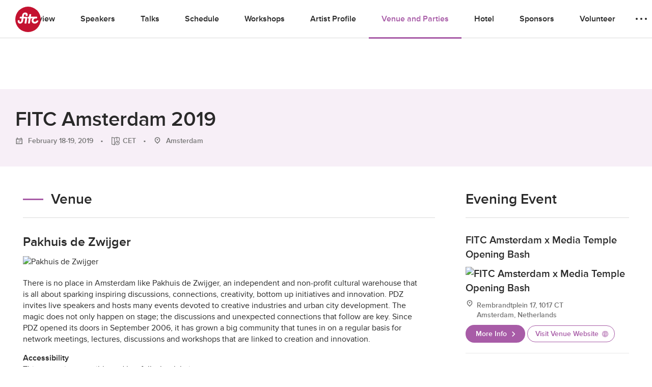

--- FILE ---
content_type: text/html; charset=UTF-8
request_url: https://fitc.ca/event/am19/locations-hotels/
body_size: 20529
content:
<!DOCTYPE html>
<html lang="en-US">
<head>
  <!-- Google Tag Manager
  <script>(function(w,d,s,l,i){w[l]=w[l]||[];w[l].push({'gtm.start':
  new Date().getTime(),event:'gtm.js'});var f=d.getElementsByTagName(s)[0],
  j=d.createElement(s),dl=l!='dataLayer'?'&l='+l:'';j.async=true;j.src=
  'https://www.googletagmanager.com/gtm.js?id='+i+dl;f.parentNode.insertBefore(j,f);
})(window,document,'script','dataLayer','GTM-KNKM6FD');</script>
End Google Tag Manager -->
<meta charset="UTF-8">
<meta name="viewport" content="width=device-width, initial-scale=1">
<link rel="profile" href="http://gmpg.org/xfn/11">
<link rel="pingback" href="https://fitc.ca/xmlrpc.php">
<script src="//use.typekit.net/xpb3apf.js"></script>
<script>try { Typekit.load(); } catch (e) {}</script>
<meta name='robots' content='index, follow, max-image-preview:large, max-snippet:-1, max-video-preview:-1' />
	<style>img:is([sizes="auto" i], [sizes^="auto," i]) { contain-intrinsic-size: 3000px 1500px }</style>
	
	<!-- This site is optimized with the Yoast SEO Premium plugin v26.6 (Yoast SEO v26.7) - https://yoast.com/wordpress/plugins/seo/ -->
	<title>FITC Amsterdam 2019 - FITC</title>
	<link rel="canonical" href="https://fitc.ca/event/am19/" />
	<meta property="og:locale" content="en_US" />
	<meta property="og:type" content="article" />
	<meta property="og:title" content="FITC Amsterdam will sell out - Get your tickets now" />
	<meta property="og:description" content="Now in its 12th year, FITC returns to Amsterdam to host their groundbreaking design and tech event on the future of innovation, design and all the cool shit in between." />
	<meta property="og:url" content="https://fitc.ca/event/am19/" />
	<meta property="og:site_name" content="FITC" />
	<meta property="article:publisher" content="https://www.facebook.com/fitcevents" />
	<meta property="article:modified_time" content="2021-08-05T17:30:54+00:00" />
	<meta property="og:image" content="https://fitc.ca/wp-content/uploads/2018/04/AM19-Promo-16x9-Crowds2.png" />
	<meta property="og:image:width" content="1200" />
	<meta property="og:image:height" content="628" />
	<meta property="og:image:type" content="image/png" />
	<script type="application/ld+json" class="yoast-schema-graph">{"@context":"https://schema.org","@graph":[{"@type":"WebPage","@id":"https://fitc.ca/event/am19/","url":"https://fitc.ca/event/am19/","name":"FITC Amsterdam 2019 - FITC","isPartOf":{"@id":"https://fitc.ca/#website"},"datePublished":"2018-04-20T17:46:20+00:00","dateModified":"2021-08-05T17:30:54+00:00","breadcrumb":{"@id":"https://fitc.ca/event/am19/#breadcrumb"},"inLanguage":"en-US","potentialAction":[{"@type":"ReadAction","target":["https://fitc.ca/event/am19/"]}]},{"@type":"BreadcrumbList","@id":"https://fitc.ca/event/am19/#breadcrumb","itemListElement":[{"@type":"ListItem","position":1,"name":"Home","item":"https://fitc.ca/"},{"@type":"ListItem","position":2,"name":"FITC Amsterdam 2019"}]},{"@type":"WebSite","@id":"https://fitc.ca/#website","url":"https://fitc.ca/","name":"FITC","description":"Future. Innovation. Technology. Creativity. // Inspirational &amp; Educational Events for the Design &amp; Technology Community","publisher":{"@id":"https://fitc.ca/#organization"},"potentialAction":[{"@type":"SearchAction","target":{"@type":"EntryPoint","urlTemplate":"https://fitc.ca/?s={search_term_string}"},"query-input":{"@type":"PropertyValueSpecification","valueRequired":true,"valueName":"search_term_string"}}],"inLanguage":"en-US"},{"@type":"Organization","@id":"https://fitc.ca/#organization","name":"FITC","url":"https://fitc.ca/","logo":{"@type":"ImageObject","inLanguage":"en-US","@id":"https://fitc.ca/#/schema/logo/image/","url":"https://media-library.fitc.ca/wp-content/uploads/2019/08/16232016/fitc_logo_redspot.png","contentUrl":"https://media-library.fitc.ca/wp-content/uploads/2019/08/16232016/fitc_logo_redspot.png","width":500,"height":500,"caption":"FITC"},"image":{"@id":"https://fitc.ca/#/schema/logo/image/"},"sameAs":["https://www.facebook.com/fitcevents","https://x.com/fitc","https://www.instagram.com/fitc/","https://www.linkedin.com/company/fitc/","https://www.youtube.com/user/fitcevents"]}]}</script>
	<!-- / Yoast SEO Premium plugin. -->


<link rel="alternate" type="application/rss+xml" title="FITC &raquo; Feed" href="https://fitc.ca/feed/" />
<link rel="alternate" type="application/rss+xml" title="FITC &raquo; Comments Feed" href="https://fitc.ca/comments/feed/" />
<link rel="alternate" type="application/json" title="FITC Events" href="https://fitc.ca/events.json">
<script type="text/javascript">
/* <![CDATA[ */
window._wpemojiSettings = {"baseUrl":"https:\/\/s.w.org\/images\/core\/emoji\/16.0.1\/72x72\/","ext":".png","svgUrl":"https:\/\/s.w.org\/images\/core\/emoji\/16.0.1\/svg\/","svgExt":".svg","source":{"concatemoji":"https:\/\/fitc.ca\/wp-includes\/js\/wp-emoji-release.min.js?ver=6.8.3"}};
/*! This file is auto-generated */
!function(s,n){var o,i,e;function c(e){try{var t={supportTests:e,timestamp:(new Date).valueOf()};sessionStorage.setItem(o,JSON.stringify(t))}catch(e){}}function p(e,t,n){e.clearRect(0,0,e.canvas.width,e.canvas.height),e.fillText(t,0,0);var t=new Uint32Array(e.getImageData(0,0,e.canvas.width,e.canvas.height).data),a=(e.clearRect(0,0,e.canvas.width,e.canvas.height),e.fillText(n,0,0),new Uint32Array(e.getImageData(0,0,e.canvas.width,e.canvas.height).data));return t.every(function(e,t){return e===a[t]})}function u(e,t){e.clearRect(0,0,e.canvas.width,e.canvas.height),e.fillText(t,0,0);for(var n=e.getImageData(16,16,1,1),a=0;a<n.data.length;a++)if(0!==n.data[a])return!1;return!0}function f(e,t,n,a){switch(t){case"flag":return n(e,"\ud83c\udff3\ufe0f\u200d\u26a7\ufe0f","\ud83c\udff3\ufe0f\u200b\u26a7\ufe0f")?!1:!n(e,"\ud83c\udde8\ud83c\uddf6","\ud83c\udde8\u200b\ud83c\uddf6")&&!n(e,"\ud83c\udff4\udb40\udc67\udb40\udc62\udb40\udc65\udb40\udc6e\udb40\udc67\udb40\udc7f","\ud83c\udff4\u200b\udb40\udc67\u200b\udb40\udc62\u200b\udb40\udc65\u200b\udb40\udc6e\u200b\udb40\udc67\u200b\udb40\udc7f");case"emoji":return!a(e,"\ud83e\udedf")}return!1}function g(e,t,n,a){var r="undefined"!=typeof WorkerGlobalScope&&self instanceof WorkerGlobalScope?new OffscreenCanvas(300,150):s.createElement("canvas"),o=r.getContext("2d",{willReadFrequently:!0}),i=(o.textBaseline="top",o.font="600 32px Arial",{});return e.forEach(function(e){i[e]=t(o,e,n,a)}),i}function t(e){var t=s.createElement("script");t.src=e,t.defer=!0,s.head.appendChild(t)}"undefined"!=typeof Promise&&(o="wpEmojiSettingsSupports",i=["flag","emoji"],n.supports={everything:!0,everythingExceptFlag:!0},e=new Promise(function(e){s.addEventListener("DOMContentLoaded",e,{once:!0})}),new Promise(function(t){var n=function(){try{var e=JSON.parse(sessionStorage.getItem(o));if("object"==typeof e&&"number"==typeof e.timestamp&&(new Date).valueOf()<e.timestamp+604800&&"object"==typeof e.supportTests)return e.supportTests}catch(e){}return null}();if(!n){if("undefined"!=typeof Worker&&"undefined"!=typeof OffscreenCanvas&&"undefined"!=typeof URL&&URL.createObjectURL&&"undefined"!=typeof Blob)try{var e="postMessage("+g.toString()+"("+[JSON.stringify(i),f.toString(),p.toString(),u.toString()].join(",")+"));",a=new Blob([e],{type:"text/javascript"}),r=new Worker(URL.createObjectURL(a),{name:"wpTestEmojiSupports"});return void(r.onmessage=function(e){c(n=e.data),r.terminate(),t(n)})}catch(e){}c(n=g(i,f,p,u))}t(n)}).then(function(e){for(var t in e)n.supports[t]=e[t],n.supports.everything=n.supports.everything&&n.supports[t],"flag"!==t&&(n.supports.everythingExceptFlag=n.supports.everythingExceptFlag&&n.supports[t]);n.supports.everythingExceptFlag=n.supports.everythingExceptFlag&&!n.supports.flag,n.DOMReady=!1,n.readyCallback=function(){n.DOMReady=!0}}).then(function(){return e}).then(function(){var e;n.supports.everything||(n.readyCallback(),(e=n.source||{}).concatemoji?t(e.concatemoji):e.wpemoji&&e.twemoji&&(t(e.twemoji),t(e.wpemoji)))}))}((window,document),window._wpemojiSettings);
/* ]]> */
</script>
<style id='wp-emoji-styles-inline-css' type='text/css'>

	img.wp-smiley, img.emoji {
		display: inline !important;
		border: none !important;
		box-shadow: none !important;
		height: 1em !important;
		width: 1em !important;
		margin: 0 0.07em !important;
		vertical-align: -0.1em !important;
		background: none !important;
		padding: 0 !important;
	}
</style>
<link rel='stylesheet' id='wp-block-library-css' href='https://fitc.ca/wp-includes/css/dist/block-library/style.min.css?ver=6.8.3' type='text/css' media='all' />
<style id='classic-theme-styles-inline-css' type='text/css'>
/*! This file is auto-generated */
.wp-block-button__link{color:#fff;background-color:#32373c;border-radius:9999px;box-shadow:none;text-decoration:none;padding:calc(.667em + 2px) calc(1.333em + 2px);font-size:1.125em}.wp-block-file__button{background:#32373c;color:#fff;text-decoration:none}
</style>
<style id='global-styles-inline-css' type='text/css'>
:root{--wp--preset--aspect-ratio--square: 1;--wp--preset--aspect-ratio--4-3: 4/3;--wp--preset--aspect-ratio--3-4: 3/4;--wp--preset--aspect-ratio--3-2: 3/2;--wp--preset--aspect-ratio--2-3: 2/3;--wp--preset--aspect-ratio--16-9: 16/9;--wp--preset--aspect-ratio--9-16: 9/16;--wp--preset--color--black: #000000;--wp--preset--color--cyan-bluish-gray: #abb8c3;--wp--preset--color--white: #ffffff;--wp--preset--color--pale-pink: #f78da7;--wp--preset--color--vivid-red: #cf2e2e;--wp--preset--color--luminous-vivid-orange: #ff6900;--wp--preset--color--luminous-vivid-amber: #fcb900;--wp--preset--color--light-green-cyan: #7bdcb5;--wp--preset--color--vivid-green-cyan: #00d084;--wp--preset--color--pale-cyan-blue: #8ed1fc;--wp--preset--color--vivid-cyan-blue: #0693e3;--wp--preset--color--vivid-purple: #9b51e0;--wp--preset--gradient--vivid-cyan-blue-to-vivid-purple: linear-gradient(135deg,rgba(6,147,227,1) 0%,rgb(155,81,224) 100%);--wp--preset--gradient--light-green-cyan-to-vivid-green-cyan: linear-gradient(135deg,rgb(122,220,180) 0%,rgb(0,208,130) 100%);--wp--preset--gradient--luminous-vivid-amber-to-luminous-vivid-orange: linear-gradient(135deg,rgba(252,185,0,1) 0%,rgba(255,105,0,1) 100%);--wp--preset--gradient--luminous-vivid-orange-to-vivid-red: linear-gradient(135deg,rgba(255,105,0,1) 0%,rgb(207,46,46) 100%);--wp--preset--gradient--very-light-gray-to-cyan-bluish-gray: linear-gradient(135deg,rgb(238,238,238) 0%,rgb(169,184,195) 100%);--wp--preset--gradient--cool-to-warm-spectrum: linear-gradient(135deg,rgb(74,234,220) 0%,rgb(151,120,209) 20%,rgb(207,42,186) 40%,rgb(238,44,130) 60%,rgb(251,105,98) 80%,rgb(254,248,76) 100%);--wp--preset--gradient--blush-light-purple: linear-gradient(135deg,rgb(255,206,236) 0%,rgb(152,150,240) 100%);--wp--preset--gradient--blush-bordeaux: linear-gradient(135deg,rgb(254,205,165) 0%,rgb(254,45,45) 50%,rgb(107,0,62) 100%);--wp--preset--gradient--luminous-dusk: linear-gradient(135deg,rgb(255,203,112) 0%,rgb(199,81,192) 50%,rgb(65,88,208) 100%);--wp--preset--gradient--pale-ocean: linear-gradient(135deg,rgb(255,245,203) 0%,rgb(182,227,212) 50%,rgb(51,167,181) 100%);--wp--preset--gradient--electric-grass: linear-gradient(135deg,rgb(202,248,128) 0%,rgb(113,206,126) 100%);--wp--preset--gradient--midnight: linear-gradient(135deg,rgb(2,3,129) 0%,rgb(40,116,252) 100%);--wp--preset--font-size--small: 13px;--wp--preset--font-size--medium: 20px;--wp--preset--font-size--large: 36px;--wp--preset--font-size--x-large: 42px;--wp--preset--spacing--20: 0.44rem;--wp--preset--spacing--30: 0.67rem;--wp--preset--spacing--40: 1rem;--wp--preset--spacing--50: 1.5rem;--wp--preset--spacing--60: 2.25rem;--wp--preset--spacing--70: 3.38rem;--wp--preset--spacing--80: 5.06rem;--wp--preset--shadow--natural: 6px 6px 9px rgba(0, 0, 0, 0.2);--wp--preset--shadow--deep: 12px 12px 50px rgba(0, 0, 0, 0.4);--wp--preset--shadow--sharp: 6px 6px 0px rgba(0, 0, 0, 0.2);--wp--preset--shadow--outlined: 6px 6px 0px -3px rgba(255, 255, 255, 1), 6px 6px rgba(0, 0, 0, 1);--wp--preset--shadow--crisp: 6px 6px 0px rgba(0, 0, 0, 1);}:where(.is-layout-flex){gap: 0.5em;}:where(.is-layout-grid){gap: 0.5em;}body .is-layout-flex{display: flex;}.is-layout-flex{flex-wrap: wrap;align-items: center;}.is-layout-flex > :is(*, div){margin: 0;}body .is-layout-grid{display: grid;}.is-layout-grid > :is(*, div){margin: 0;}:where(.wp-block-columns.is-layout-flex){gap: 2em;}:where(.wp-block-columns.is-layout-grid){gap: 2em;}:where(.wp-block-post-template.is-layout-flex){gap: 1.25em;}:where(.wp-block-post-template.is-layout-grid){gap: 1.25em;}.has-black-color{color: var(--wp--preset--color--black) !important;}.has-cyan-bluish-gray-color{color: var(--wp--preset--color--cyan-bluish-gray) !important;}.has-white-color{color: var(--wp--preset--color--white) !important;}.has-pale-pink-color{color: var(--wp--preset--color--pale-pink) !important;}.has-vivid-red-color{color: var(--wp--preset--color--vivid-red) !important;}.has-luminous-vivid-orange-color{color: var(--wp--preset--color--luminous-vivid-orange) !important;}.has-luminous-vivid-amber-color{color: var(--wp--preset--color--luminous-vivid-amber) !important;}.has-light-green-cyan-color{color: var(--wp--preset--color--light-green-cyan) !important;}.has-vivid-green-cyan-color{color: var(--wp--preset--color--vivid-green-cyan) !important;}.has-pale-cyan-blue-color{color: var(--wp--preset--color--pale-cyan-blue) !important;}.has-vivid-cyan-blue-color{color: var(--wp--preset--color--vivid-cyan-blue) !important;}.has-vivid-purple-color{color: var(--wp--preset--color--vivid-purple) !important;}.has-black-background-color{background-color: var(--wp--preset--color--black) !important;}.has-cyan-bluish-gray-background-color{background-color: var(--wp--preset--color--cyan-bluish-gray) !important;}.has-white-background-color{background-color: var(--wp--preset--color--white) !important;}.has-pale-pink-background-color{background-color: var(--wp--preset--color--pale-pink) !important;}.has-vivid-red-background-color{background-color: var(--wp--preset--color--vivid-red) !important;}.has-luminous-vivid-orange-background-color{background-color: var(--wp--preset--color--luminous-vivid-orange) !important;}.has-luminous-vivid-amber-background-color{background-color: var(--wp--preset--color--luminous-vivid-amber) !important;}.has-light-green-cyan-background-color{background-color: var(--wp--preset--color--light-green-cyan) !important;}.has-vivid-green-cyan-background-color{background-color: var(--wp--preset--color--vivid-green-cyan) !important;}.has-pale-cyan-blue-background-color{background-color: var(--wp--preset--color--pale-cyan-blue) !important;}.has-vivid-cyan-blue-background-color{background-color: var(--wp--preset--color--vivid-cyan-blue) !important;}.has-vivid-purple-background-color{background-color: var(--wp--preset--color--vivid-purple) !important;}.has-black-border-color{border-color: var(--wp--preset--color--black) !important;}.has-cyan-bluish-gray-border-color{border-color: var(--wp--preset--color--cyan-bluish-gray) !important;}.has-white-border-color{border-color: var(--wp--preset--color--white) !important;}.has-pale-pink-border-color{border-color: var(--wp--preset--color--pale-pink) !important;}.has-vivid-red-border-color{border-color: var(--wp--preset--color--vivid-red) !important;}.has-luminous-vivid-orange-border-color{border-color: var(--wp--preset--color--luminous-vivid-orange) !important;}.has-luminous-vivid-amber-border-color{border-color: var(--wp--preset--color--luminous-vivid-amber) !important;}.has-light-green-cyan-border-color{border-color: var(--wp--preset--color--light-green-cyan) !important;}.has-vivid-green-cyan-border-color{border-color: var(--wp--preset--color--vivid-green-cyan) !important;}.has-pale-cyan-blue-border-color{border-color: var(--wp--preset--color--pale-cyan-blue) !important;}.has-vivid-cyan-blue-border-color{border-color: var(--wp--preset--color--vivid-cyan-blue) !important;}.has-vivid-purple-border-color{border-color: var(--wp--preset--color--vivid-purple) !important;}.has-vivid-cyan-blue-to-vivid-purple-gradient-background{background: var(--wp--preset--gradient--vivid-cyan-blue-to-vivid-purple) !important;}.has-light-green-cyan-to-vivid-green-cyan-gradient-background{background: var(--wp--preset--gradient--light-green-cyan-to-vivid-green-cyan) !important;}.has-luminous-vivid-amber-to-luminous-vivid-orange-gradient-background{background: var(--wp--preset--gradient--luminous-vivid-amber-to-luminous-vivid-orange) !important;}.has-luminous-vivid-orange-to-vivid-red-gradient-background{background: var(--wp--preset--gradient--luminous-vivid-orange-to-vivid-red) !important;}.has-very-light-gray-to-cyan-bluish-gray-gradient-background{background: var(--wp--preset--gradient--very-light-gray-to-cyan-bluish-gray) !important;}.has-cool-to-warm-spectrum-gradient-background{background: var(--wp--preset--gradient--cool-to-warm-spectrum) !important;}.has-blush-light-purple-gradient-background{background: var(--wp--preset--gradient--blush-light-purple) !important;}.has-blush-bordeaux-gradient-background{background: var(--wp--preset--gradient--blush-bordeaux) !important;}.has-luminous-dusk-gradient-background{background: var(--wp--preset--gradient--luminous-dusk) !important;}.has-pale-ocean-gradient-background{background: var(--wp--preset--gradient--pale-ocean) !important;}.has-electric-grass-gradient-background{background: var(--wp--preset--gradient--electric-grass) !important;}.has-midnight-gradient-background{background: var(--wp--preset--gradient--midnight) !important;}.has-small-font-size{font-size: var(--wp--preset--font-size--small) !important;}.has-medium-font-size{font-size: var(--wp--preset--font-size--medium) !important;}.has-large-font-size{font-size: var(--wp--preset--font-size--large) !important;}.has-x-large-font-size{font-size: var(--wp--preset--font-size--x-large) !important;}
:where(.wp-block-post-template.is-layout-flex){gap: 1.25em;}:where(.wp-block-post-template.is-layout-grid){gap: 1.25em;}
:where(.wp-block-columns.is-layout-flex){gap: 2em;}:where(.wp-block-columns.is-layout-grid){gap: 2em;}
:root :where(.wp-block-pullquote){font-size: 1.5em;line-height: 1.6;}
</style>
<link rel='stylesheet' id='search-filter-plugin-styles-css' href='https://fitc.ca/wp-content/plugins/search-filter-pro/public/assets/css/search-filter.min.css?ver=2.5.10' type='text/css' media='all' />
<link rel='stylesheet' id='fitc-2021-style-css' href='https://fitc.ca/wp-content/themes/fitc-2021/style.css?ver=6.8.3' type='text/css' media='all' />
<script type="text/javascript" src="https://fitc.ca/wp-content/plugins/stop-user-enumeration/frontend/js/frontend.js?ver=1.7.5" id="stop-user-enumeration-js" defer="defer" data-wp-strategy="defer"></script>
<script type="text/javascript" src="https://fitc.ca/wp-includes/js/jquery/jquery.min.js?ver=3.7.1" id="jquery-core-js"></script>
<script type="text/javascript" src="https://fitc.ca/wp-includes/js/jquery/jquery-migrate.min.js?ver=3.4.1" id="jquery-migrate-js"></script>
<script type="text/javascript" id="search-filter-plugin-build-js-extra">
/* <![CDATA[ */
var SF_LDATA = {"ajax_url":"https:\/\/fitc.ca\/wp-admin\/admin-ajax.php","home_url":"https:\/\/fitc.ca\/","extensions":[]};
/* ]]> */
</script>
<script type="text/javascript" src="https://fitc.ca/wp-content/plugins/search-filter-pro/public/assets/js/search-filter-build.min.js?ver=2.5.10" id="search-filter-plugin-build-js"></script>
<script type="text/javascript" src="https://fitc.ca/wp-content/plugins/search-filter-pro/public/assets/js/chosen.jquery.min.js?ver=2.5.10" id="search-filter-plugin-chosen-js"></script>
<link rel="https://api.w.org/" href="https://fitc.ca/wp-json/" /><link rel="alternate" title="JSON" type="application/json" href="https://fitc.ca/wp-json/wp/v2/event/25401" /><link rel="EditURI" type="application/rsd+xml" title="RSD" href="https://fitc.ca/xmlrpc.php?rsd" />
<link rel="alternate" title="oEmbed (JSON)" type="application/json+oembed" href="https://fitc.ca/wp-json/oembed/1.0/embed?url=https%3A%2F%2Ffitc.ca%2Fevent%2Fam19%2F" />
<link rel="alternate" title="oEmbed (XML)" type="text/xml+oembed" href="https://fitc.ca/wp-json/oembed/1.0/embed?url=https%3A%2F%2Ffitc.ca%2Fevent%2Fam19%2F&#038;format=xml" />
<style type="text/css">.recentcomments a{display:inline !important;padding:0 !important;margin:0 !important;}</style><link rel="icon" href="https://media-library.fitc.ca/wp-content/uploads/2019/06/27150534/favicon-150x150.png" sizes="32x32" />
<link rel="icon" href="https://media-library.fitc.ca/wp-content/uploads/2019/06/27150534/favicon-300x300.png" sizes="192x192" />
<link rel="apple-touch-icon" href="https://media-library.fitc.ca/wp-content/uploads/2019/06/27150534/favicon-180x180.png" />
<meta name="msapplication-TileImage" content="https://media-library.fitc.ca/wp-content/uploads/2019/06/27150534/favicon-300x300.png" />
<link rel="stylesheet" href="https://fitc.ca/wp-content/themes/fitc-2021/assets/css/app.css?ver=251209-205955">
<link  rel="alternate"  type="application/json"  title="FITC Events"  href="https://fitc.ca/events.json">

</head>
<body class="wp-singular event-template-default single single-event postid-25401 wp-theme-fitc-2021 event-am19">
  <!-- Google Tag Manager (noscript) -->
  <noscript><iframe src="https://www.googletagmanager.com/ns.html?id=GTM-KNKM6FD"
    height="0" width="0" style="display:none;visibility:hidden"></iframe></noscript>
    <!-- End Google Tag Manager (noscript) -->
    <a class="skip-link sr-only focusable" href="#content">Skip to content</a>
    <header id="site-header" class="site-header">
      <div class="container-fluid">
        <div class="header-content">
          <h1 class="site-title">
            <a href="https://fitc.ca/" rel="home">
              <span class="icon logo-fitc"><span class="sr-only">FITC</span> <svg xmlns="http://www.w3.org/2000/svg" viewBox="0 0 100 100">
<g class="logo-fitc">
	<circle cx="50" cy="50" r="50" style="fill:#c41230;"/>
	<path style="fill:#FFFFFF;" d="M64.3,53.2c0.5-3.7,2.4-7.1,5.2-9.5c-1.8,1-3.1,2-3.1,2c-0.7,0.5-1.7,0.9-2.3,0.9h-4l-2.7,18.1
		c-0.1,0.9-0.9,1.6-1.8,1.6h-4.2c-0.9,0-1.5-0.7-1.3-1.6l2.7-18.1h-3.2c-0.9,0-1.5-0.7-1.3-1.6l0.6-3.8c0.1-0.9,1-1.5,1.8-1.5h3.1
		l1.3-8.5c0.1-0.9,0.9-1.6,1.8-1.6h4.2c0.9,0,1.5,0.7,1.3,1.6l-1.3,8.5h23.5c0.9,0,1.5,0.7,1.3,1.5L85.4,45c-0.1,0.9-1,1.6-1.8,1.6
		h-5.1c-3.5,0.1-6.7,3.1-7.2,6.6c-0.5,3.6,2.1,6.6,5.7,6.6c4.6,0,6.6-4.2,6.7-4.3c0,0,0,0,0,0c0.3-0.5,0.8-0.8,1.4-0.8h4.2
		c0.8,0,1.4,0.6,1.2,1.4c-0.3,1.8-4.8,10.5-14.4,10.5C68.5,66.7,63.3,60.6,64.3,53.2 M9.9,60c-0.7-2.3,0-5.2,0-5.2l0,0
		c0.2-0.8,0.9-1.5,1.7-1.5h3.9c0.8,0,1.5,0.7,1.3,1.6c-0.6,2.4-0.4,4.9,2.5,4.9c2,0,3.7-1.4,4-3.3c0.1-0.7,1.5-9.9,1.5-9.9h-6.2
		c-0.9,0-1.5-0.7-1.3-1.6l0.6-3.8c0.1-0.9,1-1.5,1.8-1.5H26l0.8-5.7c0.6-4,4-10.9,12.5-10.9c5.3,0,8.4,3.6,9.2,6.7
		c0.5,1.9-0.2,5.2-0.2,5.2c-0.1,0.9-0.9,1.6-1.8,1.6h-4.5c-0.9,0-1.5-0.7-1.3-1.6l0.2-1.4c0-0.6,0.4-3.4-2.8-3.4
		c-3.1,0-3.8,3.3-3.8,3.3l-1,6.3h10.4c1.9,0,3.4,1.5,3.4,3.4c0,0.7-3.3,21.7-3.3,21.7c-0.1,0.8-0.9,1.5-1.7,1.5h-4.4
		c-0.8,0-1.4-0.7-1.3-1.5l2.8-18.2h-7l-1.5,10c-1.9,8-8.9,10.2-12.1,10.2C12.8,66.7,10.6,62.4,9.9,60"/>
</g>
</svg>
</span>            </a>
          </h1>
          <button id="menu-toggle" class="menu-toggle" aria-controls="primary-menu" aria-expanded="false">
            <span class="icon icon-menu"><span class="sr-only">Primary Menu</span> <?xml version="1.0" encoding="utf-8"?>
<!-- Generator: Adobe Illustrator 25.1.0, SVG Export Plug-In . SVG Version: 6.00 Build 0)  -->
<svg version="1.1" id="Layer_1" xmlns="http://www.w3.org/2000/svg" xmlns:xlink="http://www.w3.org/1999/xlink" x="0px" y="0px"
	 viewBox="0 0 100 63.4"   xml:space="preserve">
<g>
	<path d="M0,63.4h100v-4H0V63.4z"/>
	<path d="M0,34.3h100v-4H0V34.3z"/>
	<path d="M0,4h100V0H0V4z"/>
</g>
</svg>
</span>          </button>
          <nav id="site-navigation" class="site-navigation">
            <h1 class="sr-only">Site Navigation</h1>
            <div id="site-navigation-content" class="site-navigation-content  w-100">
                              <style>
  .icon.logo-fitc svg {
    color: #c41230 !important;
  }
  .short-divider {
    background: #a85ca7;
  }
  .connect-socials .icon-github {
    color: #292929;
  }
  .connect-socials  .icon-github:hover {
    color: #fff;
  }
  .connect-socials  .icon-book g {
    fill: #292929 !important;
  }
  .card-bottom a .icon-book g {
    fill: #a85ca7 !important;
  }
  .site-header .nav-main a:hover, .site-header.nav-light .nav-main a:hover {
    color: #a85ca7;
  }
  .modules-event-tickets .tickets .tbody .ticket-row:nth-of-type(2n+1) .ticket-price {
    color: #a85ca7;
  }
  .connect-socials  .icon-book:hover g {
    fill: #fff !important;
  }
  .card-bottom a .icon-github {
    color: #a85ca7;
  }
  .icon-github, .icon-github:hover {
    color: #a85ca7;
  }
  a {
    color: #a85ca7  }
  .event-template-default .section-accent,
  .presentation-template-default .section-accent,
  .single-event .section-accent,
  .single-presentation .section-accent {
    background-color:#f7eff7;
  }
  .section-accent.video-section .bg-wrapper {
    background-color:#f7eff7;
  }
  .event-template-default .btn-default, .single-event .btn-default, .event-template-default h3:before, .single-event h3:before,
  .nav-main .extra-nav-toggler:hover span, .nav-secondary .extra-nav-toggler:hover span, .nav-main .extra-nav-toggler:hover span, .nav-secondary .extra-nav-toggler:hover span,
  .modules-event-overview .post .header-with-line:before {
    background-color: #a85ca7  }
  .event-template-default .btn-default {
    color: #fff;
  }
  .btn-default:hover {
    filter: brightness(105%);
    color: #fff;
  }
  .modules-event-slides .post-list .presentation-description .link-more,
  .modules-slides-list .post-list .presentation-description .link-more,
  .modules-videos-list .post-list .presentation-description .link-more,
  .modules-event-presentations .post-list .presentation-description .link-more,
  .modules-event-workshops .post-list .presentation-description .link-more,
  .modules-event-the-bside .post-list .presentation-description .link-more,
  .modules-event-the-hub .post-list .presentation-description .link-more,
  .event-template-default a,
  .footer-contact .footer-legal-links a:hover,
  .single-event .nav-main .menu-item-events a, .single-event .nav-secondary .menu-item-events a  {
    color: #a85ca7  }
  .sf-field-taxonomy-speaker_tags ul li .sf-label-checkbox:hover, .tag:hover, .sf-field-taxonomy-speaker_tags ul li .sf-label-checkbox.selected, .tag.selected,
  .modules-events-series-speakers .speaker-filter-tags .tag.selected, .modules-event-speakers .speaker-filter-tags .tag.selected, .modules-videos-list .speaker-filter-tags .tag.selected, .modules-slides-list .speaker-filter-tags .tag.selected, .modules-event-speakers .speaker-filter-tags .tag.selected, .modules-event-slides .speaker-filter-tags .tag.selected, .modules-speakers-list .speaker-filter-tags .tag.selected, .modules-event-speakers-featured .speaker-filter-tags .tag.selected, .modules-about-staff .speaker-filter-tags .tag.selected{
    background-color: #a85ca7;
    border-color:  #a85ca7;
    color: #fff !important;
  }
  .notice {
    background-color:#f7eff7;
    color: #a85ca7;
  }
  .nav-main .extra-event-nav ul li a:hover, .nav-secondary .extra-event-nav ul li a:hover {
    background-color:#f7eff7;
    color: #a85ca7  }
  .modules-events-series-speakers .card-bottom .icon .fg, .modules-event-speakers .card-bottom .icon .fg, .modules-videos-list .card-bottom .icon .fg, .modules-slides-list .card-bottom .icon .fg, .modules-event-speakers .card-bottom .icon .fg, .modules-event-slides .card-bottom .icon .fg, .modules-speakers-list .card-bottom .icon .fg, .modules-event-speakers-featured .card-bottom .icon .fg, .modules-events-series-speakers .card-bottom .icon #fg, .modules-event-speakers .card-bottom .icon #fg, .modules-videos-list .card-bottom .icon #fg, .modules-slides-list .card-bottom .icon #fg, .modules-event-speakers .card-bottom .icon #fg, .modules-event-slides .card-bottom .icon #fg, .modules-speakers-list .card-bottom .icon #fg, .modules-event-speakers-featured .card-bottom .icon #fg, .modules-events-series-speakers .card-bottom .icon-book .bg, .modules-event-speakers .card-bottom .icon-book .bg, .modules-videos-list .card-bottom .icon-book .bg, .modules-slides-list .card-bottom .icon-book .bg, .modules-event-speakers .card-bottom .icon-book .bg, .modules-event-slides .card-bottom .icon-book .bg, .modules-speakers-list .card-bottom .icon-book .bg, .modules-event-speakers-featured .card-bottom .icon-book .bg, .modules-events-series-speakers .card-bottom .icon-github .fg:nth-child(2), .modules-event-speakers .card-bottom .icon-github .fg:nth-child(2), .modules-videos-list .card-bottom .icon-github .fg:nth-child(2), .modules-slides-list .card-bottom .icon-github .fg:nth-child(2), .modules-event-speakers .card-bottom .icon-github .fg:nth-child(2), .modules-event-slides .card-bottom .icon-github .fg:nth-child(2), .modules-speakers-list .card-bottom .icon-github .fg:nth-child(2), .modules-event-speakers-featured .card-bottom .icon-github .fg:nth-child(2) {
    fill: #a85ca7  }
  .why-buy-point .img-title,
  .site-header .outline-social:hover, .site-header.nav-light .outline-social:hover {
    background:#f7eff7;
  }
  .site-header .outline-social:hover .icon .fg, .site-header.nav-light .outline-social:hover .icon .fg, .site-header .outline-social:hover .icon #fg, .site-header.nav-light .outline-social:hover .icon #fg {
    fill: #a85ca7;
  }
  .footer-contact a {
    color: transparent;
  }
  .footer-contact a:hover span {
    background:#f7eff7;
  }
  .footer-contact a:hover .icon .fg, .notice p svg {
    fill: #a85ca7;
  }
  .why-buy-point path {
    fill: #a85ca7 !important;
  }
  .section-accent .why-buy-point .img-title{
    background:#eedfee;
  }
  .modules-speakers-speaker .connect-socials a:hover,
  .modules-speakers-speaker .connect-socials a.btn-outline:hover {
    background-color: #a85ca7  }
  .footer-contact a:hover .icon #fg, .modules-speakers-speaker .connect-socials a:hover .icon .fg, .modules-speakers-speaker .connect-socials a:hover .icon #fg {
    fill: white;
  }
  .btn-outline {
    border-color:#a85ca7;
    color:#a85ca7;
  }
  .btn-outline path {
    stroke:#a85ca7;
  }
  .btn-outline:hover, .modules-event-schedule .schedule-day.selected {
    background-color:#a85ca7;
    color: #fff;
    border-color:#a85ca7;
  }
  .modules-event-slides .link-schedule-add.is-fav:hover, .modules-slides-list .link-schedule-add.is-fav:hover, .modules-videos-list .link-schedule-add.is-fav:hover, .modules-event-presentations .link-schedule-add.is-fav:hover, .modules-event-workshops .link-schedule-add.is-fav:hover, .modules-event-the-bside .link-schedule-add.is-fav:hover, .modules-event-the-hub .link-schedule-add.is-fav:hover {
    background:#f7eff7;
    border-color:#a85ca7;
    color:#a85ca7;
  }
  .modules-event-schedule .schedule .schedule-row .link-schedule-add {
    border-color:#a85ca7;
  }
  .modules-event-schedule .schedule .link-schedule-add.is-fav{
    color:#a85ca7;
  }
  .modules-event-schedule .schedule .link-schedule-add.is-fav:hover {
    color:#a85ca7;
    border-color:#a85ca7;
    background:#f7eff7;
  }
  .modules-event-schedule .schedule .thead .th{
    color:#a85ca7;
  }
  .modules-event-schedule .schedule .link-schedule-add.is-fav path,
  .modules-event-slides .link-schedule-add.is-fav path, .modules-slides-list .link-schedule-add.is-fav path, .modules-videos-list .link-schedule-add.is-fav path, .modules-event-presentations .link-schedule-add.is-fav, .modules-event-workshops .link-schedule-add.is-fav path, .modules-event-the-bside .link-schedule-add.is-fav path, .modules-event-the-hub .link-schedule-add.is-fav path {
    stroke:#a85ca7;
  }
  .modules-event-schedule .schedule-day {
    border-color: #222;
    color: #222;
    background: transparent;
  }
  .modules-location-venue .location-meta .btn-outline path, .modules-event-locations-hotels .location-meta .btn-outline path {
    fill:#a85ca7;
  }
  .modules-location-venue .location-meta .btn-outline:hover path, .modules-event-locations-hotels .location-meta .btn-outline:hover path  {
    fill: #fff;
  }
  .modules-event-schedule .schedule-day.selected {
    color: #fff;
  }
  .modules-event-schedule .schedule .tbody .tr.is-break, .modules-event-schedule .schedule .schedule-item-inner.is-tall{
    background:#f7eff7 !important;
  }
  .modules-event-tickets .tickets .tbody .ticket-row:nth-of-type(2n+1) .th, .modules-event-tickets .tickets .tbody .ticket-row:nth-of-type(2n+1) .selected::before {
    background:#f7eff7;
    color:#a85ca7;
  }
  .modules-presentation-presentation .link-schedule-add.is-fav, .modules-event-overview .link-schedule-add.is-fav,
  .modules-presentation-presentation .link-schedule-add.is-fav:hover, .modules-event-overview .link-schedule-add.is-fav:hover,
  .modules-event-slides .link-schedule-add.is-fav, .modules-slides-list .link-schedule-add.is-fav, .modules-videos-list .link-schedule-add.is-fav, .modules-event-presentations .link-schedule-add.is-fav, .modules-event-workshops .link-schedule-add.is-fav, .modules-event-the-bside .link-schedule-add.is-fav, .modules-event-the-hub .link-schedule-add.is-fav {
    color:#a85ca7;
    border-color:#a85ca7;
  }
  .modules-presentation-presentation .link-schedule-add.is-fav path, .modules-event-overview .link-schedule-add.is-fav path {
    stroke:#a85ca7;
  }
  .modules-event-tickets .tickets .bottom-sm div {
    color:#a85ca7;
  }
  .sf-field-post-meta-country ul li .sf-label-checkbox:hover, .speaker-filter-countries li a:hover {
    background:#f7eff7;
    color: #292929;
  }
  .modules-event-overview .post h2:before, .modules-event-overview .post h3:before {
    background-color:#a85ca7;
  }
  .form-feedback .rangeslider__handle:after, .accordion-toggle .horizontal, .accordion-toggle .vertical {
    background-color:#a85ca7;
  }
  .red {
    color:#a85ca7;
  }
  .sf-field-taxonomy-speaker_tags ul li .sf-label-checkbox, .tag {
    color: #292929 !important;
  }
  .nav-main .extra-event-nav ul li.selected a, .nav-secondary .extra-event-nav ul li.selected a {
    color:#a85ca7;
  }
  .nav-main li.current_page_item a, .nav-secondary li.current_page_item a, .nav-main li.selected a, .nav-secondary li.selected a {
    border-bottom-color: #a85ca7;
    color:#a85ca7;
  }
  .form-feedback .rangeslider__fill {
    background-color: #a85ca7;
  }
  .form-feedback input[type="range"]:focus + .rangeslider .rangeslider__handle {
    box-shadow:  0 0 0 2px  #f7eff7;
    border-color: #a85ca7;
  }
  .form-feedback input:focus, .form-feedback textarea:focus, .form-feedback select:focus {
    box-shadow:  0 0 0 2px  #f7eff7;
    border-color: #a85ca7;
  }
  .faqs .accordion-toggle .horizontal, .faqs .accordion-toggle .vertical {
    background-color:#a85ca7;
  }
  .modules-event-feedback .tab-contents ul.tabs li.current-tab, .modules-event-event-feedback .tab-contents ul.tabs li.current-tab, .modules-event-session-feedback .tab-contents ul.tabs li.current-tab {
    background-color:#a85ca7;
  }
  .modules-event-feedback .tab-contents ul.tabs li, .modules-event-event-feedback .tab-contents ul.tabs li, .modules-event-session-feedback .tab-contents ul.tabs li {
    border: 1px solid #292929;
    background: #fff;
    color: #292929;
  }
  @media only screen and (max-width: 991px) {
    .bg-wrapper {
      background:#f7eff7;
    }
    .nav-main .extra-event-nav ul li a:hover, .nav-secondary .extra-event-nav ul li a:hover {
      background: transparent;
    }
    .section-accent.video-section {
      background-color: #f7eff7 !important;
    }
  }
  /*2023 remote tag*/
  .remote-tag {
    background-color:#f7eff7;
  }
  .remote-tag {
    border-color: #a85ca7  }
  .remote-tag .basic-grey, .remote-tag svg path {
    color: #a85ca7 !important;
  }
  a.remote-tag:hover .basic-grey,  a.remote-tag:hover svg path, a.remote-tag.selected .basic-grey, a.remote-tag.selected  svg path{
    color: #ffffff !important;
  }
  .speaker-remote:hover {
    background-color:#f7eff7;
  }
  .webu-buttons .btn-default {
    background: #a85ca7;
  }
  .webu-buttons .btn-default:hover {
    background: black;
  }




</style>
<ul class="nav-main">
      <li class="">
      <a href="/event/am19/">
        Overview      </a>
    </li>


          <li class="">
      <a href="/event/am19/speakers/">
        Speakers      </a>
    </li>


          <li class="">
      <a href="/event/am19/presentations/">
        Talks      </a>
    </li>


          <li class="">
      <a href="/event/am19/schedule/">
        Schedule      </a>
    </li>


          <li class="">
      <a href="/event/am19/workshops/">
        Workshops      </a>
    </li>


          <li class="">
      <a href="https://fitc.ca/article/artist-profile-maxim-zhestkov/">
        Artist Profile      </a>
    </li>


          <li class="selected">
      <a href="/event/am19/locations-hotels/">
        Venue and Parties      </a>
    </li>


          <li class="">
      <a href="https://fitc.ca/location/renaissance-amsterdam-hotel/?event=25401">
        Hotel      </a>
    </li>


          <li class="">
      <a href="/event/am19/sponsors/">
        Sponsors      </a>
    </li>


                      <li>
          <a href="https://fitc.ca/event/am19/volunteer" class=""> Volunteer</a>
        </li>
          
    

    <div class="extra-event-nav">
      <ul>
                  <li class="">
            <a href="/event/am19/slides/">
              Slides            </a>
          </li>
                  <!--  <li>  <a href="https://fitc.ca/events">All Events</a></li>-->
        </ul>
      </div>
                  <li class="extra-nav-toggler"><span></span><span></span><span></span></li>
            </ul>
                </div>
            </nav>
                      </div>
        </div>
      </header>
      <main>
<script type="application/ld+json">
{
  "@context": "http://schema.org",
  "@type": "Event",
  "name": "FITC Amsterdam 2019",
    "startDate" : "2019-02-18T00:00",
      "endDate" : "2019-02-19T00:00",
    "url" : "https://fitc.ca/event/am19/",
  "location" : {
    "@type" : "PostalAddress",
    "addressLocality" : "Amsterdam",
    "name" : "Amsterdam"
  },
  "organizer" : {
    "name" : "FITC"
  },
  "description" : "Design. Technology. Cool Shit.",
  "image" : ""
}
</script>
  <section class="event-branding" style="background-image: url('https://media-library.fitc.ca/wp-content/uploads/2018/04/27151435/2800x970.jpg');">
  </section>
<section class="section-accent">
  <div id="modules-event-subpage-hero"
    class="modules-event-subpage-hero  hero remove-before subpage ">
          <div class="container-fluid">
        <div class="row ">
          <div class="col-sm-10 col-xs-16 single-event-header">
            <div>
              <h2 class="hero-title p-name">  FITC Amsterdam 2019</h2>

            </div>
            <div class="extra-meta">
<p>
                                                                                <span class="addtocalendar">
                        <a class="atcb-link">
                          <span class="has-icon">
                            <span class="icon icon-calendar"> <?xml version="1.0" encoding="utf-8"?>
<svg width="14px" height="13px" viewBox="0 0 14 13" version="1.1" xmlns:xlink="http://www.w3.org/1999/xlink" xmlns="http://www.w3.org/2000/svg">
  <defs>
    <path d="M0 0L12 0L12 10L0 10L0 0Z" transform="translate(0 1.3747559)" id="path_1" />
    <clipPath id="clip_1">
      <use xlink:href="#path_1" />
    </clipPath>
  </defs>
  <g id="Group-8" transform="translate(0.75 0.75)">
    <path d="M0.5 0.127535L0.5 0.872465" transform="translate(2 0.0021972656)" id="Line" fill="none" fill-rule="evenodd" stroke="#757575" stroke-width="1.5" stroke-linecap="square" />
    <path d="M0.5 0.125191L0.5 0.874809" transform="translate(9 0)" id="Line" fill="none" fill-rule="evenodd" stroke="#757575" stroke-width="1.5" stroke-linecap="square" />
    <g id="Rectangle">
      <g clip-path="url(#clip_1)">
        <use xlink:href="#path_1" fill="none" stroke="#757575" stroke-width="3" />
      </g>
    </g>
    <path d="M0 0L1.5 0L1.5 1.5L0 1.5L0 0Z" transform="translate(5.26001 4.374756)" id="Rectangle" fill="#757575" fill-rule="evenodd" stroke="none" />
    <path d="M0 0L1.5 0L1.5 1.5L0 1.5L0 0Z" transform="translate(7.800049 4.374756)" id="Rectangle" fill="#757575" fill-rule="evenodd" stroke="none" />
    <path d="M0 0L1.5 0L1.5 1.5L0 1.5L0 0Z" transform="translate(5.26001 6.874756)" id="Rectangle" fill="#757575" fill-rule="evenodd" stroke="none" />
    <path d="M0 0L1.5 0L1.5 1.5L0 1.5L0 0Z" transform="translate(2.8000488 6.874756)" id="Rectangle" fill="#757575" fill-rule="evenodd" stroke="none" />
  </g>
</svg></span>                          <span class="icon-label smaller bold  smaller bold basic-grey">
                              <time class="dt-start"
                              datetime="2019-02-18 00:00">
                              February 18-19, 2019                            </time>
                          </span>
                        </span>
                      </a>
                      <var class="atc_event">
                        <var class="atc_date_start">2019-02-18 00:00:00</var>
                                                  <var class="atc_date_end">2019-02-20 00:00:00</var>
                                                <var class="atc_timezone">America/Toronto</var>
                        <var class="atc_title">FITC Amsterdam 2019</var>
                        <var class="atc_description">Now in its 12th year, FITC Amsterdam returns to host the groundbreaking design and tech event on the future of innovation, design and all the cool shit in between.</var>
                        <var class="atc_location">Amsterdam</var>
                        <var class="atc_organizer">FITC</var>
                      </var>
                    </span>
                  
                                              <span class="add-bullet">
              <span class="has-icon timezone-space">
              <span class="icon icon-timezone"> <?xml version="1.0" encoding="utf-8"?>
<!-- Generator: Adobe Illustrator 25.1.0, SVG Export Plug-In . SVG Version: 6.00 Build 0)  -->
<svg version="1.1" id="Layer_1" xmlns="http://www.w3.org/2000/svg" xmlns:xlink="http://www.w3.org/1999/xlink" x="0px" y="0px"
	 viewBox="0 0 12.7 12.7"   xml:space="preserve">

<g>
	<g>
		<path  d="M9.2,5.8c-1.9,0-3.4,1.5-3.4,3.4s1.5,3.4,3.4,3.4c1.9,0,3.4-1.5,3.4-3.4S11.1,5.8,9.2,5.8z M9.2,11.7
			c-1.3,0-2.4-1.1-2.4-2.4s1.1-2.4,2.4-2.4s2.4,1.1,2.4,2.4S10.6,11.7,9.2,11.7z" fill="#757575"/>
	</g>
</g>
<g>
	<g>
		<path  d="M8.3,0L4.4,1L0,0v11.6l4.4,1.1L6,12.2c-0.2-0.3-0.5-0.5-0.6-0.9l-0.5,0.1V1.9l2.9-0.8v3.9
			c0.3-0.1,0.6-0.2,1-0.2V1.2l2.9,0.7v3.7c0.4,0.2,0.7,0.6,1,0.9V1.1L8.3,0z M3.9,11.5L1,10.8V1.2l2.9,0.7V11.5z" fill="#757575"/>
	</g>
</g>
<g>
	<g>
		<polygon  points="9.7,8.7 9.7,7.5 8.8,7.5 8.8,9.7 10.7,9.7 10.7,8.7 		" fill="#757575"/>
	</g>
</g>
</svg>
</span>                  <span class="icon-label smaller bold  smaller bold basic-grey">CET</span>
                </span>
              </span>

                            <span class="add-bullet">
                <span class="has-icon p-location">

                  <span class="icon icon-marker"> <?xml version="1.0" encoding="utf-8"?>
<!-- Generator: Adobe Illustrator 25.1.0, SVG Export Plug-In . SVG Version: 6.00 Build 0)  -->
<svg version="1.1" id="Layer_1" xmlns:serif="http://www.serif.com/"
	 xmlns="http://www.w3.org/2000/svg" xmlns:xlink="http://www.w3.org/1999/xlink" x="0px" y="0px" width="205.3px" height="249.1px"
	 viewBox="0 0 205.3 249.1"  xml:space="preserve">

<g id="Rectangle" transform="matrix(0.707107,0.707107,-0.707107,0.707107,11.342,-5.24309)">
	<path  d="M244.4,115.2l-105-1c-27.1-0.3-52.5-11-71.5-30.2S38.4,39.3,38.4,12.2c0-27.9,10.6-53.9,29.9-73.1
		s44.9-29.9,72.1-29.9l0,0l0,0c27.4,0,53.2,10.5,72.5,29.4c19.4,19,30.2,44.4,30.5,71.6L244.4,115.2z M89.9-39.3
		C76.5-25.8,69-7.5,69,12.2c0,18.9,7.3,36.8,20.7,50.2c13.3,13.5,31.1,21,50,21.2l73.8,0.7l-0.7-73.8c-0.2-19-7.7-36.8-21.3-50
		c-13.6-13.3-31.7-20.7-51.1-20.7l0,0C121.4-60.2,103.4-52.7,89.9-39.3z"/>
</g>
<circle id="Oval"  cx="102.5" cy="96.9" r="25.5"/>
</svg>
</span>                  <span class="icon-label smaller bold  smaller bold basic-grey p-locality">
                    Amsterdam                  </span>
                </span>
              </span>

            </p>
        </div>
      </div>
      <div class="col-sm-6 col-xs-16 text-right">



		

                
    </div>



      </div>
    </div>
  </div>
</section>
<script>
var EVENTID = "25401";
</script>

<div id="modules-event-locations-hotels" class="modules-event-locations-hotels">
  <section>
    <div class="container">

    <div class="row gutter">
      <div class="col-xs-16 col-sm-10 col-md-11">

	      
	        <section>

	          <header class="section-header venue-header">
	           <h3>Venue</h3> <hr>
	          </header>

            <div class="post">

	            
                <div class="venue">

                  <div class="venue-title">
                    Pakhuis de Zwijger                  </div>

                  
                    <img src="https://media-library.fitc.ca/wp-content/uploads/2014/08/16184014/new.jpg" alt="Pakhuis de Zwijger">

                  
                  <div class="venue-description">
                    <p>There is no place in Amsterdam like Pakhuis de Zwijger, an independent and non-profit cultural warehouse that is all about sparking inspiring discussions, connections, creativity, bottom up initiatives and innovation. PDZ invites live speakers and hosts many events devoted to creative industries and urban city development. The magic does not only happen on stage; the discussions and unexpected connections that follow are key. Since PDZ opened its doors in September 2006, it has grown a big community that tunes in on a regular basis for network meetings, lectures, discussions and workshops that are linked to creation and innovation.</p>
<p><strong>Accessibility<br />
</strong>This venue is accessible and has full wheelchair access.</p>
                  </div>

                  <div class="venue-info">

                    <figure class="location">
                                              <a href="https://www.google.ca/maps/search/Piet+Heinkade+179%2C+1019+HC+Amsterdam%2C+Netherlands" class="map-link" target="_blank">
                          <img src="https://maps.googleapis.com/maps/api/staticmap?center=Piet%2BHeinkade%2B179%252C%2B1019%2BHC%2BAmsterdam%252C%2BNetherlands&scale=2&size=300x160&sensor=false&zoom=14&markers=Piet%2BHeinkade%2B179%252C%2B1019%2BHC%2BAmsterdam%252C%2BNetherlands&style=&style=feature:transit.station|visibility:off&style=feature:transit.line|visibility:off" alt="">
                        </a>
                      
                      <figcaption class="location-meta">
                        <div class="location-address">
                          Piet Heinkade 179, 1019 HC <br />
Amsterdam, Netherlands                        </div>

                        
                          <div class="location-contact">
                                                      </div>

                        

                        

                            <a href="http://www.dezwijger.nl/" target="_blank" class="btn-outline">
                              Visit Venue Website
                            </a>


                                              </figcaption>
                    </figure>

                  </div>
                </div>
              						</div>
	        </section>
	      
	      	        <section class="py-4">
		        <header class="section-header venue-header">
			       <h3>Hotel</h3> <hr>
		        </header>

		        <div class="post">

              <div class="locations">

                
                  <div class="location">

                    <div class="image">
                      <a href="https://fitc.ca/location/renaissance-amsterdam-hotel/?event=25401">
                        <img src="https://media-library.fitc.ca/wp-content/uploads/2015/12/18152719/AM20_hotel300.jpg" alt="Renaissance Amsterdam Hotel">
                      </a>
                    </div>

                    <div class="info">
                      <div class="name">
                        <a href="https://fitc.ca/location/renaissance-amsterdam-hotel/?event=25401">
                          Renaissance Amsterdam Hotel                        </a>
                      </div>

                      <div class="address">
                        Kattengat 1, 1012 SZ Amsterdam, Netherlands                      </div>

                      <div class="contact">
                                              </div>




                        <a href="https://fitc.ca/location/renaissance-amsterdam-hotel/?event=25401" class="btn-default">
                          <span class="icon-label">More Info</span>

                        </a>


                        
                            <a href="http://www.marriott.com/hotels/travel/amsrd-renaissance-amsterdam-hotel/" class="btn-outline" target="_blank">
                              Visit Venue Website
                            </a>

                        

                    </div>
                  </div>

                
              </div>
            </div>
	        </section>
				
                  
            <section  class="mt-3">

              <header class="section-header venue-header">
               <h3>Travel Information</h3> <hr>
              </header>

              <div class="directions">

                
                  <div class="direction">
                    <div class="title">
                      From Amsterdam Central Station                    </div>

                    <div class="text">
                      <p>From Amsterdam Central Station take tram 26 to IJburg, and get off at the stop Kattenburgerstraat. You can also take bus 48 towards Borneo Island and get off at the stop on Kattenburgerstraat.</p>
                    </div>
                  </div>

                
                  <div class="direction">
                    <div class="title">
                      Parking                    </div>

                    <div class="text">
                      <p>Parking Passenger Terminal Amsterdam<br />
Piet Hein Kade 59, 1019 GM Amsterdam<br />
(<a href="http://www.parkeren-amsterdam.com/piet-hein-garage">Information &amp; Rates</a>)</p>
<p>Parking Pilots<br />
Withoedenveem, 1019 HE Amsterdam<br />
(<a href="http://www.apcoa.nl/parkeren-in/amsterdam/de-loodsen.html">Information &amp; Rates</a>)</p>
<p>New parking America<br />
Withoedenveem, 1019 HE Amsterdam<br />
(<a href="http://www.parkeren-amsterdam.com/panama">Information &amp; Rates</a>)</p>
<p>P + R Zeeburg (also for coaches)<br />
Zuiderzeeweg 46a, 1095 KJ Amsterdam<br />
(<a href="http://www.parkeren-amsterdam.com/pr-zeeburg">Information &amp; Rates</a>)</p>
                    </div>
                  </div>

                
              </div>

            </section>

                        </div>

      <div class="col-xs-16 col-sm-6 col-md-5">
          <aside id="partials-sidebar-event-parties" class="partials-sidebar-event-parties partials-sidebar-similar-presentations">
    <header>
      <h3 class="no-line">Evening Event</h3><hr>
    </header>
          <figure class="location">
        <div class="location-title">
          <a href="https://fitc.ca/location/fitc-amsterdam-opening-night-party-claire/?event=25401" class="location-link">
            FITC Amsterdam x Media Temple Opening Bash          </a>
        </div>
        <div class="location-image">
          <a href="https://fitc.ca/location/fitc-amsterdam-opening-night-party-claire/?event=25401" class="location-link">
            <img src="https://media-library.fitc.ca/wp-content/uploads/2018/12/27151116/AM19_Party02.jpg" alt="FITC Amsterdam x Media Temple Opening Bash">
          </a>
        </div>
        <figcaption class="location-meta">
          <div class="location-container smaller bold basic-grey">
            <span class="icon icon-marker"> <?xml version="1.0" encoding="utf-8"?>
<!-- Generator: Adobe Illustrator 25.1.0, SVG Export Plug-In . SVG Version: 6.00 Build 0)  -->
<svg version="1.1" id="Layer_1" xmlns:serif="http://www.serif.com/"
	 xmlns="http://www.w3.org/2000/svg" xmlns:xlink="http://www.w3.org/1999/xlink" x="0px" y="0px" width="205.3px" height="249.1px"
	 viewBox="0 0 205.3 249.1"  xml:space="preserve">

<g id="Rectangle" transform="matrix(0.707107,0.707107,-0.707107,0.707107,11.342,-5.24309)">
	<path  d="M244.4,115.2l-105-1c-27.1-0.3-52.5-11-71.5-30.2S38.4,39.3,38.4,12.2c0-27.9,10.6-53.9,29.9-73.1
		s44.9-29.9,72.1-29.9l0,0l0,0c27.4,0,53.2,10.5,72.5,29.4c19.4,19,30.2,44.4,30.5,71.6L244.4,115.2z M89.9-39.3
		C76.5-25.8,69-7.5,69,12.2c0,18.9,7.3,36.8,20.7,50.2c13.3,13.5,31.1,21,50,21.2l73.8,0.7l-0.7-73.8c-0.2-19-7.7-36.8-21.3-50
		c-13.6-13.3-31.7-20.7-51.1-20.7l0,0C121.4-60.2,103.4-52.7,89.9-39.3z"/>
</g>
<circle id="Oval"  cx="102.5" cy="96.9" r="25.5"/>
</svg>
</span>            <div class="location-address">
              Rembrandtplein 17, 1017 CT <br />
Amsterdam, Netherlands            </div>
          </div>
          <a href="https://fitc.ca/location/fitc-amsterdam-opening-night-party-claire/?event=25401" class="btn-default btn-small ">
            <span class="icon-label">More Info <span class="icon icon-chevron-right"> <?xml version="1.0" encoding="utf-8"?>
<!-- Generator: Adobe Illustrator 25.1.0, SVG Export Plug-In . SVG Version: 6.00 Build 0)  -->
<svg version="1.1" id="Layer_1" xmlns="http://www.w3.org/2000/svg" xmlns:xlink="http://www.w3.org/1999/xlink" x="0px" y="0px"
	 width="12px" height="12px" viewBox="0 0 12 12" style="enable-background:new 0 0 12 12;" xml:space="preserve">

<g id="Group-7" transform="translate(0.75 0.75)">
	<g id="arrow_right_white">
		<g id="Group" transform="matrix(-1 0 0 1 5.2 0.2)">
			<polygon  points="1.7,10.1 2.8,9 -1.3,5.1 2.8,1.1 1.7,0 -3.4,5.1 			"/>
		</g>
	</g>
</g>
</svg>
</span></span>
          </a>
                      <a href="http://www.claire.nl/" target="_blank" class="btn-outline btn-small">
              <span class="icon-label">  Visit Venue Website     <span class="icon icon-website-small"> <?xml version="1.0" encoding="utf-8"?>
<!-- Generator: Adobe Illustrator 25.1.0, SVG Export Plug-In . SVG Version: 6.00 Build 0)  -->
<svg version="1.1" id="Layer_1" xmlns="http://www.w3.org/2000/svg" xmlns:xlink="http://www.w3.org/1999/xlink" x="0px" y="0px"
	 width="12px" height="12px" viewBox="0 0 12 12" style="enable-background:new 0 0 12 12;" xml:space="preserve">
<style type="text/css">
	.st0{fill-rule:evenodd;clip-rule:evenodd;fill:#222222;}
</style>
<g id="svgg">
	<path id="path0" class="st0" d="M5.3-0.1C0.4,0.5-1.7,6.4,1.7,10c3,3.1,8.3,2.1,9.9-1.9C13.3,3.8,9.8-0.7,5.3-0.1 M6.2,0.6l0.2,0
		l0.1,0.2c0.3,0.7,0.7,1.9,0.6,2C7,2.8,5,2.8,4.9,2.8c0,0,0.4-1.3,0.6-1.9l0.1-0.3l0.1,0C6,0.6,6,0.6,6.2,0.6 M4.7,0.9
		C4.5,1.4,4.2,2.2,4.1,2.5c0,0.1,0,0.1,0,0.1c-0.1,0-1.2-0.2-1.7-0.4L2.2,2.2l0.1-0.1c0.6-0.6,1.3-1,2.1-1.3
		C4.7,0.7,4.7,0.7,4.7,0.9 M7.7,0.9C8.4,1.1,9.1,1.5,9.6,2c0.2,0.2,0.2,0.2,0.2,0.2C9.7,2.3,8.7,2.6,8.2,2.6c-0.1,0-0.2,0-0.3,0
		c0,0-0.1,0-0.1-0.1C7.7,1.9,7.6,1.4,7.4,1L7.3,0.7l0.1,0C7.4,0.8,7.5,0.8,7.7,0.9 M1.9,3c0.5,0.2,1.2,0.3,1.8,0.4
		C4,3.4,4,3.4,3.9,3.7C3.9,4.1,3.8,4.6,3.8,4.9c0,0.2,0,0.3,0,0.4l0,0.1H2.3H0.8l0-0.1c0-0.4,0.2-1.3,0.5-1.8
		c0.1-0.2,0.3-0.6,0.4-0.6C1.7,2.9,1.8,2.9,1.9,3 M10.5,3.1c0.4,0.7,0.7,1.4,0.8,2.2l0,0.1H9.7H8.2l0-0.1c0-0.3-0.1-1.2-0.1-1.7
		C8,3.4,8,3.4,8.5,3.4C9,3.3,9.7,3.1,10.2,2.9c0.1,0,0.1,0,0.1,0C10.4,2.9,10.4,3,10.5,3.1 M5.4,3.6c0.5,0,1.2,0,1.7,0
		c0.1,0,0.2,0,0.3,0c0,0,0.2,1,0.2,1.6l0,0.3H6H4.5l0-0.3c0-0.6,0.1-1.5,0.2-1.6c0,0,0,0,0.1,0C4.8,3.5,5.1,3.5,5.4,3.6 M3.8,6.3
		c0,0.1,0,0.3,0,0.5c0,0.4,0.1,0.9,0.1,1.2c0,0.2,0,0.2-0.1,0.2C3.4,8.3,2.6,8.5,2,8.7C1.8,8.7,1.7,8.7,1.6,8.7
		C1.3,8.4,0.9,7.1,0.8,6.4l0-0.2h1.5h1.5L3.8,6.3 M7.5,6.3c0,0.3-0.1,1.1-0.1,1.6l0,0.2l-0.1,0c-0.6-0.1-1.8-0.1-2.3,0
		c-0.1,0-0.1,0-0.1,0c0-0.2-0.1-1.1-0.2-1.6l0-0.3H6h1.5V6.3 M11.2,6.3c0,0.5-0.2,1.2-0.5,1.8c-0.2,0.4-0.3,0.6-0.4,0.6
		c0,0-0.2-0.1-0.4-0.1c-0.5-0.1-1-0.3-1.5-0.3C8,8.2,8,8.3,8.1,7.9c0.1-0.4,0.1-0.9,0.1-1.4l0-0.3l1.5,0l1.5,0L11.2,6.3 M6.9,8.8
		c0.1,0,0.3,0,0.3,0c0.1,0.1-0.4,1.4-0.7,2L6.4,11l-0.1,0c-0.1,0-0.4,0-0.5,0l-0.1,0l-0.1-0.3c-0.3-0.6-0.7-1.8-0.6-1.9
		C4.9,8.8,6.4,8.8,6.9,8.8 M8.9,9.1c0.4,0.1,0.9,0.2,1,0.3c0,0-0.3,0.3-0.5,0.5c-0.5,0.4-1.1,0.7-1.6,0.9c-0.4,0.1-0.4,0.1-0.3-0.1
		C7.6,10.2,7.7,9.8,7.9,9l0-0.1L8.2,9C8.4,9,8.7,9.1,8.9,9.1 M4.2,9.3c0.1,0.4,0.3,1,0.4,1.4c0.1,0.3,0.1,0.3-0.1,0.2
		c-0.8-0.2-1.6-0.7-2.2-1.3L2.2,9.4l0.2-0.1C2.9,9.2,3.8,9,4,9l0.1,0L4.2,9.3"/>
</g>
</svg>
</span> </span>
            </a>
                  </figcaption>
      </figure>
          <figure class="location">
        <div class="location-title">
          <a href="https://fitc.ca/location/fitc-amsterdam-pub-night-amsterdam-roest/?event=25401" class="location-link">
            FITC Amsterdam Pub Night @ Amsterdam Roest          </a>
        </div>
        <div class="location-image">
          <a href="https://fitc.ca/location/fitc-amsterdam-pub-night-amsterdam-roest/?event=25401" class="location-link">
            <img src="https://media-library.fitc.ca/wp-content/uploads/2018/12/27151115/AM19_PubNight02.jpg" alt="FITC Amsterdam Pub Night @ Amsterdam Roest">
          </a>
        </div>
        <figcaption class="location-meta">
          <div class="location-container smaller bold basic-grey">
            <span class="icon icon-marker"> <?xml version="1.0" encoding="utf-8"?>
<!-- Generator: Adobe Illustrator 25.1.0, SVG Export Plug-In . SVG Version: 6.00 Build 0)  -->
<svg version="1.1" id="Layer_1" xmlns:serif="http://www.serif.com/"
	 xmlns="http://www.w3.org/2000/svg" xmlns:xlink="http://www.w3.org/1999/xlink" x="0px" y="0px" width="205.3px" height="249.1px"
	 viewBox="0 0 205.3 249.1"  xml:space="preserve">

<g id="Rectangle" transform="matrix(0.707107,0.707107,-0.707107,0.707107,11.342,-5.24309)">
	<path  d="M244.4,115.2l-105-1c-27.1-0.3-52.5-11-71.5-30.2S38.4,39.3,38.4,12.2c0-27.9,10.6-53.9,29.9-73.1
		s44.9-29.9,72.1-29.9l0,0l0,0c27.4,0,53.2,10.5,72.5,29.4c19.4,19,30.2,44.4,30.5,71.6L244.4,115.2z M89.9-39.3
		C76.5-25.8,69-7.5,69,12.2c0,18.9,7.3,36.8,20.7,50.2c13.3,13.5,31.1,21,50,21.2l73.8,0.7l-0.7-73.8c-0.2-19-7.7-36.8-21.3-50
		c-13.6-13.3-31.7-20.7-51.1-20.7l0,0C121.4-60.2,103.4-52.7,89.9-39.3z"/>
</g>
<circle id="Oval"  cx="102.5" cy="96.9" r="25.5"/>
</svg>
</span>            <div class="location-address">
              Jacob Bontiusplaats 1, 1018 LL <br />
Amsterdam, Netherlands            </div>
          </div>
          <a href="https://fitc.ca/location/fitc-amsterdam-pub-night-amsterdam-roest/?event=25401" class="btn-default btn-small ">
            <span class="icon-label">More Info <span class="icon icon-chevron-right"> <?xml version="1.0" encoding="utf-8"?>
<!-- Generator: Adobe Illustrator 25.1.0, SVG Export Plug-In . SVG Version: 6.00 Build 0)  -->
<svg version="1.1" id="Layer_1" xmlns="http://www.w3.org/2000/svg" xmlns:xlink="http://www.w3.org/1999/xlink" x="0px" y="0px"
	 width="12px" height="12px" viewBox="0 0 12 12" style="enable-background:new 0 0 12 12;" xml:space="preserve">

<g id="Group-7" transform="translate(0.75 0.75)">
	<g id="arrow_right_white">
		<g id="Group" transform="matrix(-1 0 0 1 5.2 0.2)">
			<polygon  points="1.7,10.1 2.8,9 -1.3,5.1 2.8,1.1 1.7,0 -3.4,5.1 			"/>
		</g>
	</g>
</g>
</svg>
</span></span>
          </a>
                      <a href="https://www.amsterdamroest.nl/amsterdam-roest.html" target="_blank" class="btn-outline btn-small">
              <span class="icon-label">  Visit Venue Website     <span class="icon icon-website-small"> <?xml version="1.0" encoding="utf-8"?>
<!-- Generator: Adobe Illustrator 25.1.0, SVG Export Plug-In . SVG Version: 6.00 Build 0)  -->
<svg version="1.1" id="Layer_1" xmlns="http://www.w3.org/2000/svg" xmlns:xlink="http://www.w3.org/1999/xlink" x="0px" y="0px"
	 width="12px" height="12px" viewBox="0 0 12 12" style="enable-background:new 0 0 12 12;" xml:space="preserve">
<style type="text/css">
	.st0{fill-rule:evenodd;clip-rule:evenodd;fill:#222222;}
</style>
<g id="svgg">
	<path id="path0" class="st0" d="M5.3-0.1C0.4,0.5-1.7,6.4,1.7,10c3,3.1,8.3,2.1,9.9-1.9C13.3,3.8,9.8-0.7,5.3-0.1 M6.2,0.6l0.2,0
		l0.1,0.2c0.3,0.7,0.7,1.9,0.6,2C7,2.8,5,2.8,4.9,2.8c0,0,0.4-1.3,0.6-1.9l0.1-0.3l0.1,0C6,0.6,6,0.6,6.2,0.6 M4.7,0.9
		C4.5,1.4,4.2,2.2,4.1,2.5c0,0.1,0,0.1,0,0.1c-0.1,0-1.2-0.2-1.7-0.4L2.2,2.2l0.1-0.1c0.6-0.6,1.3-1,2.1-1.3
		C4.7,0.7,4.7,0.7,4.7,0.9 M7.7,0.9C8.4,1.1,9.1,1.5,9.6,2c0.2,0.2,0.2,0.2,0.2,0.2C9.7,2.3,8.7,2.6,8.2,2.6c-0.1,0-0.2,0-0.3,0
		c0,0-0.1,0-0.1-0.1C7.7,1.9,7.6,1.4,7.4,1L7.3,0.7l0.1,0C7.4,0.8,7.5,0.8,7.7,0.9 M1.9,3c0.5,0.2,1.2,0.3,1.8,0.4
		C4,3.4,4,3.4,3.9,3.7C3.9,4.1,3.8,4.6,3.8,4.9c0,0.2,0,0.3,0,0.4l0,0.1H2.3H0.8l0-0.1c0-0.4,0.2-1.3,0.5-1.8
		c0.1-0.2,0.3-0.6,0.4-0.6C1.7,2.9,1.8,2.9,1.9,3 M10.5,3.1c0.4,0.7,0.7,1.4,0.8,2.2l0,0.1H9.7H8.2l0-0.1c0-0.3-0.1-1.2-0.1-1.7
		C8,3.4,8,3.4,8.5,3.4C9,3.3,9.7,3.1,10.2,2.9c0.1,0,0.1,0,0.1,0C10.4,2.9,10.4,3,10.5,3.1 M5.4,3.6c0.5,0,1.2,0,1.7,0
		c0.1,0,0.2,0,0.3,0c0,0,0.2,1,0.2,1.6l0,0.3H6H4.5l0-0.3c0-0.6,0.1-1.5,0.2-1.6c0,0,0,0,0.1,0C4.8,3.5,5.1,3.5,5.4,3.6 M3.8,6.3
		c0,0.1,0,0.3,0,0.5c0,0.4,0.1,0.9,0.1,1.2c0,0.2,0,0.2-0.1,0.2C3.4,8.3,2.6,8.5,2,8.7C1.8,8.7,1.7,8.7,1.6,8.7
		C1.3,8.4,0.9,7.1,0.8,6.4l0-0.2h1.5h1.5L3.8,6.3 M7.5,6.3c0,0.3-0.1,1.1-0.1,1.6l0,0.2l-0.1,0c-0.6-0.1-1.8-0.1-2.3,0
		c-0.1,0-0.1,0-0.1,0c0-0.2-0.1-1.1-0.2-1.6l0-0.3H6h1.5V6.3 M11.2,6.3c0,0.5-0.2,1.2-0.5,1.8c-0.2,0.4-0.3,0.6-0.4,0.6
		c0,0-0.2-0.1-0.4-0.1c-0.5-0.1-1-0.3-1.5-0.3C8,8.2,8,8.3,8.1,7.9c0.1-0.4,0.1-0.9,0.1-1.4l0-0.3l1.5,0l1.5,0L11.2,6.3 M6.9,8.8
		c0.1,0,0.3,0,0.3,0c0.1,0.1-0.4,1.4-0.7,2L6.4,11l-0.1,0c-0.1,0-0.4,0-0.5,0l-0.1,0l-0.1-0.3c-0.3-0.6-0.7-1.8-0.6-1.9
		C4.9,8.8,6.4,8.8,6.9,8.8 M8.9,9.1c0.4,0.1,0.9,0.2,1,0.3c0,0-0.3,0.3-0.5,0.5c-0.5,0.4-1.1,0.7-1.6,0.9c-0.4,0.1-0.4,0.1-0.3-0.1
		C7.6,10.2,7.7,9.8,7.9,9l0-0.1L8.2,9C8.4,9,8.7,9.1,8.9,9.1 M4.2,9.3c0.1,0.4,0.3,1,0.4,1.4c0.1,0.3,0.1,0.3-0.1,0.2
		c-0.8-0.2-1.6-0.7-2.2-1.3L2.2,9.4l0.2-0.1C2.9,9.2,3.8,9,4,9l0.1,0L4.2,9.3"/>
</g>
</svg>
</span> </span>
            </a>
                  </figcaption>
      </figure>
      </aside>
      </div>

    </div>
  </div>
  </section>
</div>
</main>
<footer id="site-footer" class="site-footer" role="contentinfo">
  <h1 class="sr-only">Site Footer</h1>
  <div class="footer-content">
    <div class="container">
      <div class="row gutter">
        <div class="col-xs-16 text-center footer-contact">
                      <a href="http://twitter.com/fitc" target="_blank">
              <span class="icon icon-twitter"><span class="sr-only">twitter</span> <svg xmlns="http://www.w3.org/2000/svg" viewBox="0 0 100 100">
  <g class="icon-twitter">
    <path d="M50,0 C22.4,0 0,22.4 0,50 C0,77.6 22.4,100 50,100 C77.6,100 100,77.6 100,50 C100,22.4 77.6,0 50,0 z" class="bg"/>
    <path d="M76.6,37 C76.8,36.6 76.8,36.2 76.4,36.1 C76.2,35.8 75.8,35.7 75.4,35.9 C74.7,36.2 74,36.5 73.2,36.7 C74.2,35.6 74.9,34.4 75.3,33 C75.4,32.6 75.3,32.2 75,32 C74.7,31.7 74.3,31.7 74,31.9 C72.2,32.9 70.3,33.7 68.3,34.1 C66.2,32.1 63.5,31 60.6,31 C54.5,31 49.6,35.9 49.6,42 C49.6,42.4 49.6,42.9 49.7,43.3 C42.3,42.6 35.3,38.9 30.6,33.1 C30.4,32.9 30.1,32.8 29.8,32.8 C29.5,32.8 29.2,32.9 29.1,33.2 C28.1,34.8 27.6,36.8 27.6,38.7 C27.6,41.2 28.4,43.7 30,45.6 C29.6,45.4 29.2,45.2 28.8,45 C28.5,44.8 28.2,44.8 27.9,45 C27.7,45.2 27.5,45.5 27.5,45.8 L27.5,45.9 C27.5,49.8 29.5,53.2 32.6,55.2 C32.4,55.2 32.3,55.1 32.1,55.1 C31.8,55.1 31.5,55.2 31.3,55.4 C31.1,55.7 31,56 31.1,56.3 C32.3,60 35.3,62.7 39,63.6 C35.9,65.5 32.4,66.5 28.8,66.5 C28.1,66.5 27.3,66.5 26.5,66.4 C26.1,66.4 25.7,66.6 25.6,67 C25.5,67.4 25.7,67.9 26,68.1 C30.8,71.2 36.3,72.8 42,72.8 C60.6,72.8 71.7,57.7 71.7,43.1 C71.7,42.8 71.7,42.5 71.7,42.2 C73.6,40.7 75.3,39 76.6,37 z" fill="#FFFFFF" class="fg"/>
  </g>
</svg>
</span>            </a>
                      <a href="http://www.slideshare.net/fitc_slideshare" target="_blank">
              <span class="icon icon-slideshare"><span class="sr-only">slideshare</span> <svg xmlns="http://www.w3.org/2000/svg" viewBox="0 0 100 100">
  <g class="icon-slideshare">
    <path d="M50,0 C22.4,0 0,22.4 0,50 C0,77.6 22.4,100 50,100 C77.6,100 100,77.6 100,50 C100,22.4 77.6,0 50,0 z" class="bg"/>
    <path d="M70.584,20.68 C73.497,20.68 75.854,23.231 75.854,26.373 L75.854,49.084 L76.541,48.594 C78.275,47.383 79.42,49.052 78.373,50.623 C76.279,53.208 72.286,56.382 66.199,58.869 C72.646,80.828 50.458,84.33 50.818,73.072 C50.818,73.269 50.785,67.018 50.785,62.371 C50.294,62.273 49.804,62.143 49.215,62.012 C49.215,66.692 49.182,73.269 49.182,73.072 C49.542,84.33 27.354,80.828 33.801,58.869 C27.714,56.382 23.721,53.208 21.627,50.623 C20.58,49.052 21.725,47.383 23.459,48.594 C23.688,48.757 23.951,48.92 24.18,49.084 L24.18,26.373 C24.18,23.231 26.535,20.68 29.447,20.68 L70.584,20.68 z M68.359,23.723 L31.969,23.723 C28.336,23.723 27.32,24.966 27.32,28.959 L27.32,50.982 C35.076,55.04 41.721,54.32 45.354,54.189 C46.892,54.157 47.872,54.452 48.461,55.074 C48.559,55.172 48.658,55.269 48.789,55.367 C49.476,56.022 50.131,56.546 50.785,57.037 C50.916,55.237 51.93,54.091 54.646,54.189 C58.345,54.353 65.152,55.074 73.039,50.787 L73.039,28.959 C73.039,25.196 71.828,23.723 68.359,23.723 z M42.178,38.285 C46.072,38.285 49.248,41.231 49.248,44.896 C49.248,48.529 46.072,51.506 42.178,51.506 C38.283,51.506 35.109,48.529 35.109,44.896 C35.109,41.231 38.283,38.285 42.178,38.285 z M58.607,38.285 C62.535,38.285 65.676,41.231 65.676,44.896 C65.676,48.529 62.535,51.506 58.607,51.506 C54.713,51.506 51.539,48.529 51.539,44.896 C51.539,41.231 54.713,38.285 58.607,38.285 z" fill="#FFFFFF" class="fg"/>
  </g>
</svg>
</span>            </a>
                      <a href="https://vimeo.com/fitc" target="_blank">
              <span class="icon icon-vimeo"><span class="sr-only">vimeo</span> <svg xmlns="http://www.w3.org/2000/svg" viewBox="0 0 100 100">
  <g class="icon-vimeo">
    <path d="M50,0 C22.4,0 0,22.4 0,50 C0,77.6 22.4,100 50,100 C77.6,100 100,77.6 100,50 C100,22.4 77.6,0 50,0 z" id="bg"/>
    <path d="M81.5,37.3 C81.9,29 78.8,24.7 72.2,24.4 C63.3,24.1 57.2,29.1 54.1,39.4 C55.7,38.7 57.3,38.4 58.8,38.4 C62,38.4 63.5,40.3 63.1,43.9 C62.9,46.1 61.5,49.3 58.8,53.5 C56.1,57.7 54.1,59.8 52.8,59.8 C51.1,59.8 49.5,56.5 48.1,50 C47.6,48.1 46.7,43.2 45.5,35.3 C44.3,28 41.3,24.6 36.3,25.1 C34.2,25.3 31.1,27.3 26.9,30.9 C23.9,33.6 20.8,36.4 17.6,39.2 L20.6,43.1 C23.5,41.1 25.1,40.1 25.6,40.1 C27.8,40.1 29.9,43.6 31.8,50.5 C33.6,56.8 35.3,63.2 37,69.5 C39.5,76.4 42.7,79.9 46.4,79.9 C52.4,79.9 59.8,74.2 68.5,62.9 C76.9,52.1 81.2,43.5 81.5,37.3 z" fill="#FFFFFF" id="fg"/>
  </g>
</svg>
</span>            </a>
                      <a href="http://www.youtube.com/user/fitcevents" target="_blank">
              <span class="icon icon-youtube"><span class="sr-only">youtube</span> <svg xmlns="http://www.w3.org/2000/svg" viewBox="0, 0, 100, 100">
  <g class="icon-youtube">
    <path d="M50,0 C22.4,0 0,22.4 0,50 C0,77.6 22.4,100 50,100 C77.6,100 100,77.6 100,50 C100,22.4 77.6,0 50,0 z" class="bg"/>
    <path d="M50.012,31 C50.012,31 61.378,31 68.955,31.546 C70.995,31.565 72.944,32.388 74.382,33.834 C76.006,35.474 76.198,36.294 76.535,39.197 C76.871,42.1 77.052,45.019 77.076,47.941 L77.076,52.041 C77.052,54.963 76.871,57.882 76.535,60.785 C76.535,60.785 76.005,64.508 74.382,66.148 C72.944,67.594 70.995,68.417 68.955,68.436 C61.378,68.983 50,69 50,69 C50,69 35.921,68.872 31.589,68.458 C30.384,68.233 27.678,68.301 25.618,66.149 C23.994,64.509 23.802,63.689 23.465,60.786 C23.129,57.883 22.948,54.964 22.924,52.042 L22.924,47.942 C22.948,45.02 23.129,42.101 23.465,39.198 C23.466,39.198 23.995,35.475 25.618,33.835 C27.055,32.389 29.004,31.567 31.044,31.547 C38.622,31 49.987,31 49.987,31 L50.012,31 z M44.407,41.828 L44.411,57.008 L59.041,49.444 L44.407,41.828 z" fill="#FFFFFF" class="fg"/>
  </g>
</svg>
</span>            </a>
                      <a href="http://www.flickr.com/photos/fitc/" target="_blank">
              <span class="icon icon-flickr"><span class="sr-only">flickr</span> <svg xmlns="http://www.w3.org/2000/svg" viewBox="0, 0, 100, 100">
  <g class="icon-flickr">
    <path d="M50,0 C22.4,0 0,22.4 0,50 C0,77.6 22.4,100 50,100 C77.6,100 100,77.6 100,50 C100,22.4 77.6,0 50,0 z" class="bg"/>
    <path d="M53.906,43.139 C54.465,42.183 55.146,41.304 55.931,40.523 C60.797,35.825 68.51,35.825 73.376,40.523 C74.184,41.302 74.89,42.182 75.476,43.139 C76.5,44.934 77.026,46.969 77,49.035 C77.044,52.236 75.727,55.304 73.376,57.477 C68.51,62.175 60.797,62.175 55.931,57.477 C52.055,53.724 51.221,47.819 53.906,43.139 z M34.293,37 C35.694,36.989 37.087,37.213 38.414,37.663 C40.156,38.244 41.737,39.223 43.033,40.524 C43.822,41.31 44.514,42.189 45.094,43.14 C46.12,44.935 46.648,46.972 46.622,49.04 C46.668,52.234 45.365,55.299 43.033,57.482 C41.733,58.787 40.154,59.778 38.414,60.382 C37.082,60.805 35.691,61.014 34.293,61 C31.036,61.05 27.897,59.779 25.593,57.476 C24.812,56.717 24.132,55.861 23.568,54.93 C22.513,53.147 21.971,51.107 22,49.035 C21.975,46.963 22.516,44.923 23.564,43.135 C24.123,42.179 24.804,41.3 25.589,40.519 C27.895,38.217 31.035,36.947 34.293,37 z" fill="#FFFFFF" class="fg"/>
  </g>
</svg>
</span>            </a>
                      <a href="https://www.linkedin.com/groups/1913955/" target="_blank">
              <span class="icon icon-linkedin"><span class="sr-only">linkedin</span> <svg xmlns="http://www.w3.org/2000/svg" viewBox="0, 0, 100, 100">
  <g class="icon-linkedin">
    <path d="M50,0 C22.4,0 0,22.4 0,50 C0,77.6 22.4,100 50,100 C77.6,100 100,77.6 100,50 C100,22.4 77.6,0 50,0 z" class="bg"/>
    <path d="M73.35,53.9 L73.35,72.35 L63.127,72.35 L63.127,55.131 C63.127,50.805 61.648,47.854 57.947,47.854 C55.541,47.903 53.433,49.475 52.7,51.767 C52.437,52.611 52.323,53.493 52.361,54.376 L52.361,72.35 L42.136,72.35 C42.136,72.35 42.274,43.187 42.136,40.165 L52.363,40.165 L52.363,44.727 C52.342,44.761 52.315,44.798 52.296,44.827 L52.363,44.827 L52.363,44.727 C54.175,41.348 57.745,39.287 61.578,39.409 C68.307,39.409 73.35,44.009 73.35,53.9 z M31.438,24.65 C29.42,24.577 27.521,25.603 26.476,27.331 C25.431,29.059 25.404,31.217 26.406,32.971 C27.408,34.724 29.281,35.797 31.3,35.774 L31.37,35.774 C33.4,35.852 35.31,34.818 36.355,33.076 C37.4,31.335 37.414,29.162 36.39,27.408 C35.366,25.654 33.468,24.597 31.438,24.65 z M26.258,72.35 L36.481,72.35 L36.481,40.165 L26.258,40.165 L26.258,72.35 z" fill="#FFFFFF" class="fg"/>
  </g>
</svg>
</span>            </a>
                    <ul class="footer-legal-links">
                                          <li>
                  <a href="https://fitc.ca/about/">About</a>
                </li>
                              <li>
                  <a href="https://fitc.ca/speakers/">Speakers</a>
                </li>
                              <li>
                  <a href="https://fitc.ca/news/">Newsroom</a>
                </li>
                              <li>
                  <a href="https://fitc.ca/videos/">Videos</a>
                </li>
                              <li>
                  <a href="https://fitc.ca/diversity/">Diversity</a>
                </li>
                              <li>
                  <a href="https://fitc.ca/newsletter/">Newsletter</a>
                </li>
                              <li>
                  <a href="https://fitc.ca/code-of-conduct/">Code of Conduct</a>
                </li>
                              <li>
                  <a href="https://fitc.ca/terms-and-conditions/">Terms and Conditions</a>
                </li>
                              <li>
                  <a href="https://fitc.ca/privacy/">Privacy Policy</a>
                </li>
                                    </ul>
          <section class="footer-about" aria-label="About FITC">
                        <p>
              FITC stands for ‘Future. Innovation. Technology. Creativity.’ – four words that capture the essence of what our company and events are all about. We produce design and technology focused events worldwide that inspire, educate and challenge attendees. Since 2002, FITC has brought together like-minded professionals in Toronto, Amsterdam, Tokyo, San Francisco, Chicago, Seoul, New York, Los Angeles and many other cities.            </p>
          </section>
        </div>
      </div>
    </div>
  </div>
  <div class="footer-colophon">
          <div class="footer-partners">
        <section>
          <div class="container">
            <div class="row gutter align-items-center">
              <div class="col-lg-5 col-xs-16 text-right   add-border-right">
                <h5>Global Partners</h5>
              </h1>
            </div>
            <div class="event-partners col-lg-11 col-xs-16">
                                                <a href="https://oddbee.com/" target="_blank">
                                          <img src="https://media-library.fitc.ca/wp-content/uploads/2021/11/12204942/oddbee_logo_20212.svg" class="style-svg">
                                      </a>
                                  <a href="https://imgix.com/" target="_blank">
                                          <img src="https://media-library.fitc.ca/wp-content/uploads/2017/02/16184219/imgix-218x120-1.png" class="style-svg">
                                      </a>
                                          </div>
          </div>
        </div>
      </section>
    </div>
    <section class="border-light-grey">
    <div class="container">
      <div class="row">
        <h1 class="sr-only">Legal</h1>
        <div class="footer-legal col-xs-16 text-center">
          <div class="footer-copyright">
            Copyright FITC 2026 all rights reserved          </div>
        </div>
      </div>
    </section>
  </div>
</div>
</footer>
<script type="speculationrules">
{"prefetch":[{"source":"document","where":{"and":[{"href_matches":"\/*"},{"not":{"href_matches":["\/wp-*.php","\/wp-admin\/*","\/wp-content\/uploads\/*","\/wp-content\/*","\/wp-content\/plugins\/*","\/wp-content\/themes\/fitc-2021\/*","\/*\\?(.+)"]}},{"not":{"selector_matches":"a[rel~=\"nofollow\"]"}},{"not":{"selector_matches":".no-prefetch, .no-prefetch a"}}]},"eagerness":"conservative"}]}
</script>
			<script>
				// Used by Gallery Custom Links to handle tenacious Lightboxes
				//jQuery(document).ready(function () {

					function mgclInit() {
						
						// In jQuery:
						// if (jQuery.fn.off) {
						// 	jQuery('.no-lightbox, .no-lightbox img').off('click'); // jQuery 1.7+
						// }
						// else {
						// 	jQuery('.no-lightbox, .no-lightbox img').unbind('click'); // < jQuery 1.7
						// }

						// 2022/10/24: In Vanilla JS
						var elements = document.querySelectorAll('.no-lightbox, .no-lightbox img');
						for (var i = 0; i < elements.length; i++) {
						 	elements[i].onclick = null;
						}


						// In jQuery:
						//jQuery('a.no-lightbox').click(mgclOnClick);

						// 2022/10/24: In Vanilla JS:
						var elements = document.querySelectorAll('a.no-lightbox');
						for (var i = 0; i < elements.length; i++) {
						 	elements[i].onclick = mgclOnClick;
						}

						// in jQuery:
						// if (jQuery.fn.off) {
						// 	jQuery('a.set-target').off('click'); // jQuery 1.7+
						// }
						// else {
						// 	jQuery('a.set-target').unbind('click'); // < jQuery 1.7
						// }
						// jQuery('a.set-target').click(mgclOnClick);

						// 2022/10/24: In Vanilla JS:
						var elements = document.querySelectorAll('a.set-target');
						for (var i = 0; i < elements.length; i++) {
						 	elements[i].onclick = mgclOnClick;
						}
					}

					function mgclOnClick() {
						if (!this.target || this.target == '' || this.target == '_self')
							window.location = this.href;
						else
							window.open(this.href,this.target);
						return false;
					}

					// From WP Gallery Custom Links
					// Reduce the number of  conflicting lightboxes
					function mgclAddLoadEvent(func) {
						var oldOnload = window.onload;
						if (typeof window.onload != 'function') {
							window.onload = func;
						} else {
							window.onload = function() {
								oldOnload();
								func();
							}
						}
					}

					mgclAddLoadEvent(mgclInit);
					mgclInit();

				//});
			</script>
		<script type="text/javascript" src="https://fitc.ca/wp-content/plugins/svg-support/vendor/DOMPurify/DOMPurify.min.js?ver=2.5.8" id="bodhi-dompurify-library-js"></script>
<script type="text/javascript" id="bodhi_svg_inline-js-extra">
/* <![CDATA[ */
var svgSettings = {"skipNested":""};
/* ]]> */
</script>
<script type="text/javascript" src="https://fitc.ca/wp-content/plugins/svg-support/js/min/svgs-inline-min.js" id="bodhi_svg_inline-js"></script>
<script type="text/javascript" id="bodhi_svg_inline-js-after">
/* <![CDATA[ */
cssTarget={"Bodhi":"img.style-svg","ForceInlineSVG":"style-svg"};ForceInlineSVGActive="false";frontSanitizationEnabled="on";
/* ]]> */
</script>
<script type="text/javascript" src="https://fitc.ca/wp-includes/js/jquery/ui/core.min.js?ver=1.13.3" id="jquery-ui-core-js"></script>
<script type="text/javascript" src="https://fitc.ca/wp-includes/js/jquery/ui/datepicker.min.js?ver=1.13.3" id="jquery-ui-datepicker-js"></script>
<script type="text/javascript" id="jquery-ui-datepicker-js-after">
/* <![CDATA[ */
jQuery(function(jQuery){jQuery.datepicker.setDefaults({"closeText":"Close","currentText":"Today","monthNames":["January","February","March","April","May","June","July","August","September","October","November","December"],"monthNamesShort":["Jan","Feb","Mar","Apr","May","Jun","Jul","Aug","Sep","Oct","Nov","Dec"],"nextText":"Next","prevText":"Previous","dayNames":["Sunday","Monday","Tuesday","Wednesday","Thursday","Friday","Saturday"],"dayNamesShort":["Sun","Mon","Tue","Wed","Thu","Fri","Sat"],"dayNamesMin":["S","M","T","W","T","F","S"],"dateFormat":"MM d, yy","firstDay":1,"isRTL":false});});
/* ]]> */
</script>
<div id="modal" class="modal">
  <div class="modal-content-wrapper">
    <a href="#" class="link-cta link-modal-close">
      <span class="icon icon-close"><span class="sr-only">Close</span> <?xml version="1.0" encoding="utf-8"?>
<!-- Generator: Adobe Illustrator 25.1.0, SVG Export Plug-In . SVG Version: 6.00 Build 0)  -->
<svg version="1.1" id="Layer_1" xmlns="http://www.w3.org/2000/svg" xmlns:xlink="http://www.w3.org/1999/xlink" x="0px" y="0px"
	 viewBox="0 0 100 100" style="enable-background:new 0 0 100 100;" xml:space="preserve">
<rect x="47.3" y="-5.5" transform="matrix(0.7071 -0.7071 0.7071 0.7071 -20.3243 49.6328)" width="5" height="109.6"/>
<rect x="-5.7" y="47.5" transform="matrix(0.7071 -0.7071 0.7071 0.7071 -20.9744 49.3635)" width="109.6" height="5"/>
</svg>
</span>    </a>
              <div id="partials-shared-newsletter-form" class="partials-shared-newsletter-form">
  <div class="row gutter">

    <div class="col-xs-16">

      <h3>FITC Newsletter Sign Up</h3>

    <div class="form-newsletter-header">Sign up for our monthly newsletter and <span class="red">save 10%</span> on a ticket to any of our events. <br /><br /></div>
  </div>
</div>
  <form action="https://app.cyberimpact.com/optin" method="post" accept-charset="utf-8" class="row gutter input-groups validate form-newsletter">
    <div class=" col-xs-16 col-lg-8">
      <div class="input-group">
        <label for="ci_firstname"><span class="sr-only">First name:</span></label>
        <input type="text" id="ci_firstname" required name="ci_firstname" placeholder="First Name" maxlength="255" />
      </div>
      <div class="input-group">
        <label for="ci_lastname"><span class="sr-only">Last name:</span></label>
        <input type="text" id="ci_lastname" name="ci_lastname" required placeholder="Last Name" maxlength="255" />
      </div>
      <div class="input-group">
        <label for="ci_email"><span class="sr-only">Email:</span></label>
        <input type="text" id="ci_email" name="ci_email" require placeholder="Email Address" maxlength="255"/>
      </div>
      <div class="input-group">
        <label for="ci_custom_field__2>"><span class="sr-only">Job Title:</span></label>
        <input type="text"  id="ci_custom_field__2" name="ci_custom_field__2" placeholder="Job Title"
        maxlength="1000"/>
      </div>
      <div class="input-group">
        <label for="ci_company"><span class="sr-only">Company:</span></label>
        <input type="text" id="ci_company" name="ci_company" maxlength="255" placeholder="Company or School" />
      </div>
      <div class="input-group">
        <label for="ci_custom_field__1>"><span class="sr-only">City:</span></label>
        <input type="text"  id="ci_custom_field__1" name="ci_custom_field__1" placeholder="City"
        maxlength="1000"/>
      </div>
    </div>
    <div class=" col-xs-16 col-lg-8">
      <div style="display:block; visibility:hidden; height:1px;">
        <!--<input type="hidden" id="ci_groups" name="ci_groups" value="9"/>-->
        <input  type="hidden" id="ci_groups" name="ci_groups" value="3"/>
        <input type="hidden" id="ci_account" name="ci_account" value="2e4eaf30-addb-40e9-9152-665c6329d6bb"/>
        <input type="hidden" id="ci_language" name="ci_language" value="en_ca"/>
        <input type="hidden" id="ci_sent_url" name="ci_sent_url" value="https://fitc.ca/optin-confirmation/"/>
        <input type="hidden" id="ci_error_url" name="ci_error_url" value="" />
        <input type="hidden" id="ci_confirm_url" name="ci_confirm_url" value="https://fitc.ca/subscription-confirmation/" />
      </div>
      <div class="ci-c-form-row ci-fid-4">
        <div class="ci-c-field" title="">
          <div class="fields-group">
            <div class="single-row checkbox">
              <input name="f_groups[]" id="group-3" type="checkbox" class="newsletter-checkbox" value="3" checked>
              <label for="group-3">
                FITC Newsletter</label>
                <p>
                  Sent out once a month with all of our events, jobs, videos, and other industry news.
                </p>
              </div>
              <div class="single-row checkbox">
                <input name="f_groups[]" id="group-4" type="checkbox"  class="newsletter-checkbox" value="4">
                <label for="group-4">
                  FITC Toronto </label>
                  <p>
                    Updates on FITC Toronto, and our quarterly Spotlight series, and others.
                  </p>
                </div>
                <div class="single-row checkbox">
                  <input name="f_groups[]" id="group-5" type="checkbox"   class="newsletter-checkbox" value="5">
                  <label for="group-5">
                    Web Unleashed & other Dev Events  </label>
                    <p>
                      Details on our developer focused events including Web Unleashed, JAMdev, CodeWord and more.
                    </p>
                  </div>
                </div>
              </div>
            </div>
          </div>
          <div class="clear form-actions  col-xs-16">
            <input type="submit" value="Sign Up" class="btn btn-submit btn-default" />
          </div>
        </form>
</div>
      </div>
</div>
<script src="https://fitc.ca/wp-content/themes/fitc-2021/assets/js/system.js?ver=250721-154901"></script>
<script src="https://fitc.ca/wp-content/themes/fitc-2021/assets/js/app.js?ver=250721-154901"></script>
<script src="https://cdn.jsdelivr.net/npm/tooltipster@4.2.7/dist/js/tooltipster.bundle.min.js"></script>
<script>
// Start the app
app = new App({
  vars: {
    env: 'production',
    ajax_url: 'https://fitc.ca/wp-admin/admin-ajax.php',
    theme_url: 'https://fitc.ca/wp-content/themes/fitc-2021',
    site_url: 'https://fitc.ca',
    post_name: 'am19',
    post_id: '25401',
      }
});
</script>
<!--
<script type="text/javascript">
_linkedin_data_partner_id = "67762";
</script>
<script type="text/javascript">
(function () {
var s = document.getElementsByTagName("script")[0];
var b = document.createElement("script");
b.type = "text/javascript";
b.async = true;
b.src = "https://snap.licdn.com/li.lms-analytics/insight.min.js";
s.parentNode.insertBefore(b, s);
})();
</script>
<noscript>
<img height="1" width="1" style="display:none;" alt=""
src="https://dc.ads.linkedin.com/collect/?pid=67762&fmt=gif"/>
</noscript> -->
<script>(function(){function c(){var b=a.contentDocument||a.contentWindow.document;if(b){var d=b.createElement('script');d.innerHTML="window.__CF$cv$params={r:'9bf5cf5dd89acefa',t:'MTc2ODY1MjQ2My4wMDAwMDA='};var a=document.createElement('script');a.nonce='';a.src='/cdn-cgi/challenge-platform/scripts/jsd/main.js';document.getElementsByTagName('head')[0].appendChild(a);";b.getElementsByTagName('head')[0].appendChild(d)}}if(document.body){var a=document.createElement('iframe');a.height=1;a.width=1;a.style.position='absolute';a.style.top=0;a.style.left=0;a.style.border='none';a.style.visibility='hidden';document.body.appendChild(a);if('loading'!==document.readyState)c();else if(window.addEventListener)document.addEventListener('DOMContentLoaded',c);else{var e=document.onreadystatechange||function(){};document.onreadystatechange=function(b){e(b);'loading'!==document.readyState&&(document.onreadystatechange=e,c())}}}})();</script></body>
</html>


--- FILE ---
content_type: application/javascript
request_url: https://fitc.ca/wp-content/themes/fitc-2021/assets/js/app.js?ver=250721-154901
body_size: 10279
content:
/*! fitc-2021 2025-07-16 */

function App(){var a=this;for(var b in arguments[0])arguments[0].hasOwnProperty(b)&&(a[b]=arguments[0][b]);return"production"!==a.vars.env?log.setLevel("trace"):log.setLevel("warn"),a.blazy=null,a.modal_last_focus=document.activeElement,a.diacritics_map={},a.diacritics_removal_map=[{base:"A",letters:"AⒶＡÀÁÂẦẤẪẨÃĀĂẰẮẴẲȦǠÄǞẢÅǺǍȀȂẠẬẶḀĄȺⱯ"},{base:"AA",letters:"Ꜳ"},{base:"AE",letters:"ÆǼǢ"},{base:"AO",letters:"Ꜵ"},{base:"AU",letters:"Ꜷ"},{base:"AV",letters:"ꜸꜺ"},{base:"AY",letters:"Ꜽ"},{base:"B",letters:"BⒷＢḂḄḆɃƂƁ"},{base:"C",letters:"CⒸＣĆĈĊČÇḈƇȻꜾ"},{base:"D",letters:"DⒹＤḊĎḌḐḒḎĐƋƊƉꝹ"},{base:"DZ",letters:"ǱǄ"},{base:"Dz",letters:"ǲǅ"},{base:"E",letters:"EⒺＥÈÉÊỀẾỄỂẼĒḔḖĔĖËẺĚȄȆẸỆȨḜĘḘḚƐƎ"},{base:"F",letters:"FⒻＦḞƑꝻ"},{base:"G",letters:"GⒼＧǴĜḠĞĠǦĢǤƓꞠꝽꝾ"},{base:"H",letters:"HⒽＨĤḢḦȞḤḨḪĦⱧⱵꞍ"},{base:"I",letters:"IⒾＩÌÍÎĨĪĬİÏḮỈǏȈȊỊĮḬƗ"},{base:"J",letters:"JⒿＪĴɈ"},{base:"K",letters:"KⓀＫḰǨḲĶḴƘⱩꝀꝂꝄꞢ"},{base:"L",letters:"LⓁＬĿĹĽḶḸĻḼḺŁȽⱢⱠꝈꝆꞀ"},{base:"LJ",letters:"Ǉ"},{base:"Lj",letters:"ǈ"},{base:"M",letters:"MⓂＭḾṀṂⱮƜ"},{base:"N",letters:"NⓃＮǸŃÑṄŇṆŅṊṈȠƝꞐꞤ"},{base:"NJ",letters:"Ǌ"},{base:"Nj",letters:"ǋ"},{base:"O",letters:"OⓄＯÒÓÔỒỐỖỔÕṌȬṎŌṐṒŎȮȰÖȪỎŐǑȌȎƠỜỚỠỞỢỌỘǪǬØǾƆƟꝊꝌ"},{base:"OI",letters:"Ƣ"},{base:"OO",letters:"Ꝏ"},{base:"OU",letters:"Ȣ"},{base:"OE",letters:"Œ"},{base:"oe",letters:"œ"},{base:"P",letters:"PⓅＰṔṖƤⱣꝐꝒꝔ"},{base:"Q",letters:"QⓆＱꝖꝘɊ"},{base:"R",letters:"RⓇＲŔṘŘȐȒṚṜŖṞɌⱤꝚꞦꞂ"},{base:"S",letters:"SⓈＳẞŚṤŜṠŠṦṢṨȘŞⱾꞨꞄ"},{base:"T",letters:"TⓉＴṪŤṬȚŢṰṮŦƬƮȾꞆ"},{base:"TZ",letters:"Ꜩ"},{base:"U",letters:"UⓊＵÙÚÛŨṸŪṺŬÜǛǗǕǙỦŮŰǓȔȖƯỪỨỮỬỰỤṲŲṶṴɄ"},{base:"V",letters:"VⓋＶṼṾƲꝞɅ"},{base:"VY",letters:"Ꝡ"},{base:"W",letters:"WⓌＷẀẂŴẆẄẈⱲ"},{base:"X",letters:"XⓍＸẊẌ"},{base:"Y",letters:"YⓎＹỲÝŶỸȲẎŸỶỴƳɎỾ"},{base:"Z",letters:"ZⓏＺŹẐŻŽẒẔƵȤⱿⱫꝢ"},{base:"a",letters:"aⓐａẚàáâầấẫẩãāăằắẵẳȧǡäǟảåǻǎȁȃạậặḁąⱥɐ"},{base:"aa",letters:"ꜳ"},{base:"ae",letters:"æǽǣ"},{base:"ao",letters:"ꜵ"},{base:"au",letters:"ꜷ"},{base:"av",letters:"ꜹꜻ"},{base:"ay",letters:"ꜽ"},{base:"b",letters:"bⓑｂḃḅḇƀƃɓ"},{base:"c",letters:"cⓒｃćĉċčçḉƈȼꜿↄ"},{base:"d",letters:"dⓓｄḋďḍḑḓḏđƌɖɗꝺ"},{base:"dz",letters:"ǳǆ"},{base:"e",letters:"eⓔｅèéêềếễểẽēḕḗĕėëẻěȅȇẹệȩḝęḙḛɇɛǝ"},{base:"f",letters:"fⓕｆḟƒꝼ"},{base:"g",letters:"gⓖｇǵĝḡğġǧģǥɠꞡᵹꝿ"},{base:"h",letters:"hⓗｈĥḣḧȟḥḩḫẖħⱨⱶɥ"},{base:"hv",letters:"ƕ"},{base:"i",letters:"iⓘｉìíîĩīĭïḯỉǐȉȋịįḭɨı"},{base:"j",letters:"jⓙｊĵǰɉ"},{base:"k",letters:"kⓚｋḱǩḳķḵƙⱪꝁꝃꝅꞣ"},{base:"l",letters:"lⓛｌŀĺľḷḹļḽḻſłƚɫⱡꝉꞁꝇ"},{base:"lj",letters:"ǉ"},{base:"m",letters:"mⓜｍḿṁṃɱɯ"},{base:"n",letters:"nⓝｎǹńñṅňṇņṋṉƞɲŉꞑꞥ"},{base:"nj",letters:"ǌ"},{base:"o",letters:"oⓞｏòóôồốỗổõṍȭṏōṑṓŏȯȱöȫỏőǒȍȏơờớỡởợọộǫǭøǿɔꝋꝍɵ"},{base:"oi",letters:"ƣ"},{base:"ou",letters:"ȣ"},{base:"oo",letters:"ꝏ"},{base:"p",letters:"pⓟｐṕṗƥᵽꝑꝓꝕ"},{base:"q",letters:"qⓠｑɋꝗꝙ"},{base:"r",letters:"rⓡｒŕṙřȑȓṛṝŗṟɍɽꝛꞧꞃ"},{base:"s",letters:"sⓢｓßśṥŝṡšṧṣṩșşȿꞩꞅẛ"},{base:"t",letters:"tⓣｔṫẗťṭțţṱṯŧƭʈⱦꞇ"},{base:"tz",letters:"ꜩ"},{base:"u",letters:"uⓤｕùúûũṹūṻŭüǜǘǖǚủůűǔȕȗưừứữửựụṳųṷṵʉ"},{base:"v",letters:"vⓥｖṽṿʋꝟʌ"},{base:"vy",letters:"ꝡ"},{base:"w",letters:"wⓦｗẁẃŵẇẅẘẉⱳ"},{base:"x",letters:"xⓧｘẋẍ"},{base:"y",letters:"yⓨｙỳýŷỹȳẏÿỷẙỵƴɏỿ"},{base:"z",letters:"zⓩｚźẑżžẓẕƶȥɀⱬꝣ"}],a.isMobile=!1,a.detectPrint=function(){var a=function(){$itemsVisible=$("#search-results .post-item:visible").size(),$(".link-schedule-show").hasClass("selected")||$(".modules-event-presentations").addClass("is-my")},b=function(){$(".link-schedule-show").hasClass("selected")&&$(".modules-event-presentations").removeClass("is-my")};if(window.matchMedia){var c=window.matchMedia("print");c.addListener(function(c){c.matches?a():b()})}window.onbeforeprint=a,window.onafterprint=b},a.decodeHtmlEntity=function(a){var b=document.createElement("textarea");return b.innerHTML=a,b.value},a.getVideoEmbed=function(a,b,c){var d="api=1&title=0&byline=0&portrait=0&playbar=0&loop=0&autoplay=0&player_id=video-embed&background=1";b="undefined"==typeof b?281:b,c="undefined"==typeof c?500:c;var e=$('<iframe id="video-embed" frameborder="0" webkitallowfullscreen mozallowfullscreen allowfullscreen></iframe>').attr({height:b,src:"https://player.vimeo.com/video/"+a+"?"+d,width:c});return e},a.modalFocusTrap=function(a){var b=$(".modal")[0];b.contains(a.target)||(a.stopPropagation(),b.focus())},a.showModal=function(b){a.modal_last_focus=document.activeElement,$("#modal").addClass("modal-shown"),$(b).addClass("selected"),document.addEventListener("focus",a.modalFocusTrap,!0)},a.hideModal=function(){$("#modal").animate({opacity:0},150,function(){$(this).css({opacity:""}).removeClass("modal-shown")}).find(".selected").removeClass("selected"),document.removeEventListener("focus",a.modalFocusTrap,!0)},a.removeDiacritics=function(b){return b.replace(/[^\u0000-\u007E]/g,function(b){return a.diacritics_map[b]||b})},a.makeDiacriticsMap=function(){for(var b,c=0,d=a.diacritics_removal_map.length;d>c;c++){b=a.diacritics_removal_map[c].letters;for(var e=0;e<b.length;e++)a.diacritics_map[b[e]]=a.diacritics_removal_map[c].base}},a.speakerFilter=function(b){log.debug(a.vars.speakers.filters);var c=[];return c=Object.keys(a.vars.speakers.filters.tags).length+Object.keys(a.vars.speakers.filters.countries).length>0?b.filter(function(b){var c=!1;for(var d in b.tags)if("undefined"!=typeof a.vars.speakers.filters.tags[d]){c=!0;break}return c||"undefined"==typeof a.vars.speakers.filters.countries[b.country]||(c=!0),c}):b,log.debug("arr",b.length),log.debug("matches",c.length),c},a.speakerSearch=function(b,c){console.log("STR ",b);var d=c.filter(function(c){return b=b.toLowerCase(a.removeDiacritics(b)),-1!==c.keywords.indexOf(b)});return d=a.speakerFilter(d)},a.countrySearch=function(b,c){var d=c.filter(function(c){return b=b.toLowerCase(a.removeDiacritics(b)),-1!==c.country.toLocaleLowerCase().indexOf(b)});return d},a.speakerSearchResults=function(b,c){var d=$("#search-results"),e=$(a.vars.speakers.template);c&&b||d.children(".post-item").remove(),"undefined"==typeof b?(1===$("#link-load-more").length?$("#link-load-more").click():a.speakerSearchResults(a.vars.speakers.data),$("#link-load-more").click(),d.removeClass("is-empty"),d.removeClass("is-searching")):0===b.length?(d.addClass("is-empty"),d.addClass("is-searching")):(d.removeClass("is-empty"),"append"!==c&&d.addClass("is-searching"),b.forEach(function(b){var c=e.clone(),f=c.find(".post-link").data("query");f=void 0!==f?f:"",f="undefined"!=typeof EVENTID?EVENTID:f,c.find(".post-link").addClass("loading").attr("href",b.link+f).attr("data-src",b.image),c.find(".speaker-name").text(a.decodeHtmlEntity(b.name)),c.find(".speaker-company").text(a.decodeHtmlEntity(b.company)),c.find(".post-link img").attr("src",b.image),d.append(c)})),a.blazy.revalidate()},a.share=function(b,c){var d;switch(c=$.extend({description:$('meta[property="og:description"]').attr("content"),hashtag:"",image:$('meta[property="og:image"]').attr("content"),title:$('meta[property="og:title"]').attr("content"),url:$('meta[property="og:url"]').attr("content")},c),b.toLowerCase()){case"facebook":d="https://www.facebook.com/sharer/sharer.php?u="+c.url;break;case"twitter":d="https://twitter.com/share/?url="+encodeURIComponent(c.url)+"&via=fitc&text="+encodeURIComponent(c.title);break;case"linkedin":d="https://www.linkedin.com/shareArticle?mini=true&url="+encodeURIComponent(c.url)+"&source=FITC";break;case"google":d="https://plus.google.com/share?url="+encodeURIComponent(c.url);break;case"email":return void(window.location="mailto:?subject="+encodeURIComponent(c.title)+"&body="+encodeURIComponent(c.url))}d?(a.popup(d,"share",640,480),log.debug("Share",arguments)):window.alert("Unknown Share Service\n\nThe service “"+b+"” is not available.")},a.popup=function(a,b,c,d){var e=screen.width/2-c/2,f=screen.height/2-d/2,g="toolbar=no, location=no, directories=no, status=no, menubar=no, scrollbars=yes, resizable=no, copyhistory=no, width="+c+", height="+d+", top="+f+", left="+e;return window.open(a,b,g)},a.mySchedule=function(a,b){a.preventDefault();var c=b.data(),d=b.closest(".presentation-content, .item-content").first(),e=b.hasClass("is-fav")?1:0;b.toggleClass("is-fav");var f=c.event+"-"+c.presentation;e?localStorage.removeItem(f):localStorage.setItem(f,!0),$.ajax(b.attr("href"),{method:"post",cache:!1,dataType:"json",data:{action:e,event_id:c.event,presentation_id:c.presentation}}),b.hasClass("is-fav")?d.attr("data-fav",""):d.removeAttr("data-fav")},a.setFavStatus=function(a){var b=a.data(),c=b.presentation,d=b.event,e=d+"-"+c,f=a.closest(".presentation-content, .item-content").first();localStorage.getItem(e)&&a.toggleClass("is-fav"),a.hasClass("is-fav")?f.attr("data-fav",""):f.removeAttr("data-fav")},a.scheduleFormat=function(){$(".schedule-grid").each(function(){var a=$(this);a.each(function(){var a=$(this),b=a.find(".tr");b.each(function(a){var c=$(this),d=c.find("[data-rowspan]"),e=0;d.each(function(){var a=parseInt($(this).data("rowspan"),10);1===a&&(e=Math.max(e,$(this).outerHeight()))}),e&&d.filter('[data-rowspan="1"]').find(".schedule-item-inner").css({height:e+"px"}),$(this).hasClass("is-break")&&d.find(".schedule-item-inner").css({height:$(this).outerHeight()-3+"px"}),d.each(function(){var c=parseInt($(this).data("rowspan"),10);if(e=b.eq(a).outerHeight(),c>1){for(var d=1;c>d;d++)e+=b.eq(a+d).outerHeight();e-=4,$(this).css("position","relative").find(".schedule-item-inner").addClass("is-tall").css({height:e+"px"})}})})})})},a.toggleSpeakerFilter=function(b,c){var d=[],e=$("#speaker-name-search").val(),e="";c?a.vars.speakers.filters.tags[b]=1:delete a.vars.speakers.filters.tags[b],d=""===e&&Object.keys(a.vars.speakers.filters.tags).length+Object.keys(a.vars.speakers.filters.countries).length===0?a.vars.speakers.data.slice(0,40):a.speakerSearch(e,a.vars.speakers.data),a.speakerSearchResults(d)},a.toggleSpeakerCountryFilter=function(b,c){var d=[],e=$("#speaker-name-search").val(),e="";c?a.vars.speakers.filters.countries[b]=1:delete a.vars.speakers.filters.countries[b],d=""===e&&Object.keys(a.vars.speakers.filters.tags).length+Object.keys(a.vars.speakers.filters.countries).length===0?a.vars.speakers.data.slice(0,40):a.speakerSearch(e,a.vars.speakers.data),a.speakerSearchResults(d)},a.initHeroVideoEmbed=function(){var b,c,d=$("#embedded-video"),e=$("#video-embed-wrapper");1===e.length&&0===$("html.lt-ie10").length&&(b=a.getVideoEmbed(e.data("url")),e.append(b),c=e.find("iframe"),c.one("loadProgress",function(){d.closest(".hidden").removeClass("hidden")}).on("play",function(){$("body").removeClass("video-paused").addClass("video-playing")}).on("pause",function(){$("body").removeClass("video-playing").addClass("video-paused")}).on("finish",function(){$("body").removeClass("video-paused video-playing")}),d.on("click",function(a){a.preventDefault(),c.vimeo("seekTo",0).vimeo("play")}),store.get("hero_id_"+a.vars.post_id+"_"+e.data("url"))?c.vimeo("stop"):(c.vimeo("play"),store.set("hero_id_"+a.vars.post_id+"_"+e.data("url"),!0)))},a.initShare=function(){var b=$("[data-share]");b.each(function(){$(this).on("click",function(b){b.preventDefault();var c=$(this).data("sharedata")||"{}";c=JSON.parse(c),a.share($(this).data("share"),c)})})},a.updateScheduleFormat=function(){a.scheduleFormat(),$(window).on("load",function(){a.scheduleFormat()}),$(window).on("resize",function(){a.scheduleFormat()}),$(document).ready(function(){a.scheduleFormat()})},a.initSpeakerFilters=function(){var b,c=$("#speaker-filter-countries"),d=$("#speaker-filter-tags");1===d.length&&(b=d.find(".tag"),b.on("click",function(b){b.preventDefault(),$(this).toggleClass("selected"),a.toggleSpeakerFilter("tag"+$(this).data("tag"),$(this).hasClass("selected"))})),1===c.length&&(b=c.find(".tag-country"),b.on("click",function(b){b.preventDefault(),$(this).toggleClass("selected"),a.toggleSpeakerCountryFilter($(this).data("country"),$(this).hasClass("selected"))}))},a.initScheduleFilter=function(){var b=$("#schedule-filter-tags"),c=$("#modules-event-schedule, #modules-event-presentations, #modules-videos-list, #modules-slides-list, #modules-event-slides"),d=$("#link-schedule-show");if(1===b.length&&1===c.length){var e=b.find(".tag"),f=e.filter('[data-tag="0"]'),g=c.find(".presentation-content");e.each(function(){var b=parseInt($(this).data("tag"),10),d=g.filter("[data-tag"+b+"]");$(this).on("click",function(h){h.preventDefault();var i=$(this).hasClass("selected"),j=c.data("filtered")||{};0===b?i||(g.removeClass("selected"),e.removeClass("selected"),j={}):(i?delete j[b]:j[b]=null,$(this)[i?"removeClass":"addClass"]("selected"),d[i?"removeClass":"addClass"]("selected")),c[$.isEmptyObject(j)?"removeClass":"addClass"]("is-filtered").data("filtered",j),f[$.isEmptyObject(j)?"addClass":"removeClass"]("selected"),log.debug(j),a.blazy.revalidate()})})}if(1===d.length){var h=c.find(".js-schedule-add");d.on("click",function(a){a.preventDefault();var b;$(this).toggleClass("selected"),b=$(this).hasClass("selected"),b?(f&&f.trigger("click"),c.addClass("is-my")):c.removeClass("is-my"),$.each($(".schedule-row"),function(){b?$(this).find("[data-fav]").length>=1&&$(this).attr("data-print",""):$(this).removeAttr("data-print")})}),h.each(function(){$(this).on("click",function(b){a.mySchedule(b,$(this))}),a.setFavStatus($(this))})}"undefined"!=typeof presentationTag&&""!=presentationTag&&$("[data-slug="+presentationTag+"]").trigger("click")},a.fluidEmbed=function(){var a=$("iframe"),b=/www.youtube.com|player.vimeo.com/;a.each(function(){var a=56.25,c=document.createElement("div"),d=this.parentNode;this.src.search(b)>0&&(a=this.height/this.width*100,c.className="fluid-embed",c.style.paddingTop=a+"%",d.insertBefore(c,this),c.appendChild(this))})},a.initCarousels=function(){$(".js-carousel").slick(),$(".js-carousel-jobs").slick({arrows:!0,mobileFirst:!1,slidesToShow:1,appendArrows:".jobs-nav",slidesToScroll:1,useTransform:!1,draggable:!1,responsive:[{breakpoint:3e3,settings:{slidesToShow:4}},{breakpoint:1800,settings:{slidesToShow:4}},{breakpoint:1024,settings:{slidesToShow:3}},{breakpoint:960,settings:{slidesToShow:2}},{breakpoint:680,settings:{slidesToShow:1}}]}),$(".js-carousel-responsive").slick({arrows:!0,mobileFirst:!1,slidesToShow:1,slidesToScroll:1,responsive:[{breakpoint:2048,settings:{slidesToShow:4}},{breakpoint:1024,settings:{slidesToShow:4}},{breakpoint:980,settings:{slidesToShow:3}},{breakpoint:680,settings:{slidesToShow:1}}]}),$(".js-carousel").on("afterChange",function(a,b,c){var d=$("ul[data-carousel='#"+$(this).attr("id")+"']");d.find("li").eq(c).addClass("done")}),$(".js-carousel").on("beforeChange",function(a,b,c,d){var e=$("ul[data-carousel='#"+$(this).attr("id")+"']");e.find("li").eq(d).removeClass("done").addClass("selected"),e.find("li").eq(c).removeClass("done").removeClass("selected")}),$(".js-carousel-nav").each(function(){var a=$(this).find("li"),b=$($(this).data("carousel"));a.eq(0).addClass("selected done"),a.each(function(a){$(this).on("click",function(c){c.preventDefault(),b.slick("slickGoTo",a),b.slick("slickPause")})})})},a.initMapJS=function(){var a;document.getElementById("map-container")&&(a=document.createElement("script"),a.src="https://maps.googleapis.com/maps/api/js?key=AIzaSyDBPA2RIA1ym7jBT1K_SwpHbLEg4_C6MdU&callback=app.initMap",document.body.appendChild(a))},a.initMap=function(){var a,b,c,d;a=$("#map-container"),1===a.length&&$.getJSON("https://maps.google.com/maps/api/geocode/json?key=AIzaSyAGhVnADwR-oUPVSQNg38Sydrl4JQJj9U8&address="+a.data("address"),function(e,f){"success"===f&&"undefined"!=typeof e.results&&"OK"===e.status&&(b={center:e.results[0].geometry.location,disableDefaultUI:!0,draggable:!1,scrollwheel:!1,zoom:16},c=new google.maps.Map(a[0],b),$("#map-overlay").attr("href","https://www.google.ca/maps/search/"+a.data("address")),d=new google.maps.Marker({animation:google.maps.Animation.DROP,position:b.center,map:c}))})},a.contactForms=function(){var a=$("#form-suggest, #form-newsletter");a.length>0&&a.each(function(){var a=$(this);a.find(".link-close").on("click",function(a){a.preventDefault(),$(this).closest(".form-error, .form-complete").removeClass("form-complete form-error")}),a.on("submit",function(b){b.preventDefault();var c=a.serialize();a.removeClass("form-complete form-error").find(":input").prop("disabled",!0),$.ajax(a.attr("action"),{cache:!1,data:c,dataType:"json",method:a.attr("method")}).always(function(b,c){a.find(":input").prop("disabled",!1),"success"===c?(a.find(".form-message-body").text(b.message),"success"===b.status?(a.addClass("form-complete"),a[0].reset()):a.addClass("form-error")):a.addClass("form-error")})})})},a.speakerForm=function(){var b=$("#form-speakers"),c=3,d=[];1===b.length&&(b.on("submit",function(a){a.preventDefault()}),$("#speaker-name-search").on("keyup",function(){var b=$(this).val().length;b>=c?($(this).addClass("is-active"),d=a.speakerSearch($(this).val(),a.vars.speakers.data),a.speakerSearchResults(d)):0===b?a.speakerSearchResults():$(this).removeClass("is-active")}),$("#link-load-more").on("click",function(b){b.preventDefault();var c=$("#search-results").children(".post-item").length,d=parseInt($(this).data("ppp"),10),e=parseInt($(this).data("total"),10);a.speakerSearchResults(a.vars.speakers.data.slice(c,c+d),"append"),$("#speakers-shown").text(Math.min(c+d,e))})),$(window).on("load",a.makeDiacriticsMap)},a.mobileNav=function(){(/(android|bb\d+|meego).+mobile|avantgo|bada\/|blackberry|blazer|compal|elaine|fennec|hiptop|iemobile|ip(hone|od)|ipad|iris|kindle|Android|Silk|lge |maemo|midp|mmp|netfront|opera m(ob|in)i|palm( os)?|phone|p(ixi|re)\/|plucker|pocket|psp|series(4|6)0|symbian|treo|up\.(browser|link)|vodafone|wap|windows (ce|phone)|xda|xiino/i.test(navigator.userAgent)||/1207|6310|6590|3gso|4thp|50[1-6]i|770s|802s|a wa|abac|ac(er|oo|s\-)|ai(ko|rn)|al(av|ca|co)|amoi|an(ex|ny|yw)|aptu|ar(ch|go)|as(te|us)|attw|au(di|\-m|r |s )|avan|be(ck|ll|nq)|bi(lb|rd)|bl(ac|az)|br(e|v)w|bumb|bw\-(n|u)|c55\/|capi|ccwa|cdm\-|cell|chtm|cldc|cmd\-|co(mp|nd)|craw|da(it|ll|ng)|dbte|dc\-s|devi|dica|dmob|do(c|p)o|ds(12|\-d)|el(49|ai)|em(l2|ul)|er(ic|k0)|esl8|ez([4-7]0|os|wa|ze)|fetc|fly(\-|_)|g1 u|g560|gene|gf\-5|g\-mo|go(\.w|od)|gr(ad|un)|haie|hcit|hd\-(m|p|t)|hei\-|hi(pt|ta)|hp( i|ip)|hs\-c|ht(c(\-| |_|a|g|p|s|t)|tp)|hu(aw|tc)|i\-(20|go|ma)|i230|iac( |\-|\/)|ibro|idea|ig01|ikom|im1k|inno|ipaq|iris|ja(t|v)a|jbro|jemu|jigs|kddi|keji|kgt( |\/)|klon|kpt |kwc\-|kyo(c|k)|le(no|xi)|lg( g|\/(k|l|u)|50|54|\-[a-w])|libw|lynx|m1\-w|m3ga|m50\/|ma(te|ui|xo)|mc(01|21|ca)|m\-cr|me(rc|ri)|mi(o8|oa|ts)|mmef|mo(01|02|bi|de|do|t(\-| |o|v)|zz)|mt(50|p1|v )|mwbp|mywa|n10[0-2]|n20[2-3]|n30(0|2)|n50(0|2|5)|n7(0(0|1)|10)|ne((c|m)\-|on|tf|wf|wg|wt)|nok(6|i)|nzph|o2im|op(ti|wv)|oran|owg1|p800|pan(a|d|t)|pdxg|pg(13|\-([1-8]|c))|phil|pire|pl(ay|uc)|pn\-2|po(ck|rt|se)|prox|psio|pt\-g|qa\-a|qc(07|12|21|32|60|\-[2-7]|i\-)|qtek|r380|r600|raks|rim9|ro(ve|zo)|s55\/|sa(ge|ma|mm|ms|ny|va)|sc(01|h\-|oo|p\-)|sdk\/|se(c(\-|0|1)|47|mc|nd|ri)|sgh\-|shar|sie(\-|m)|sk\-0|sl(45|id)|sm(al|ar|b3|it|t5)|so(ft|ny)|sp(01|h\-|v\-|v )|sy(01|mb)|t2(18|50)|t6(00|10|18)|ta(gt|lk)|tcl\-|tdg\-|tel(i|m)|tim\-|t\-mo|to(pl|sh)|ts(70|m\-|m3|m5)|tx\-9|up(\.b|g1|si)|utst|v400|v750|veri|vi(rg|te)|vk(40|5[0-3]|\-v)|vm40|voda|vulc|vx(52|53|60|61|70|80|81|83|85|98)|w3c(\-| )|webc|whit|wi(g |nc|nw)|wmlb|wonu|x700|yas\-|your|zeto|zte\-/i.test(navigator.userAgent.substr(0,4)))&&(a.isMobile=!0);var b=$("#menu-toggle");1===b.length&&(b.on("click",function(){$("body").toggleClass("is-mobile-nav")}),$("#site-navigation-content").on("click",function(a){1===b.filter(":visible").length&&"A"!==a.target.tagName&&$("body").toggleClass("is-mobile-nav")})),$(".footer-contact").on("click",function(b){"/newsletter/"===b.target.pathname&&"newsletter"!==a.vars.post_name&&(b.preventDefault(),a.showModal("#modal-newsletter"))})},a.initSubscribeButton=function(){var b=$(".subscribe-button");b.each(function(){$(this).on("click",function(b){b.preventDefault(),a.showModal("#modal-newsletter")})})},a.initModals=function(){var b=$("#modal");1===b.length&&b.find(".link-modal-close").on("click",function(b){b.preventDefault(),a.hideModal()})},a.initPresentation=function(){var b=$("#modules-event-workshops, #modules-presentation-presentation"),c=b.find(".js-schedule-add");c.each(function(){$(this).on("click",function(b){a.mySchedule(b,$(this))}),a.setFavStatus($(this))})},a.initStickyNav=function(){var a=$(".event-subnav");1===a.length&&Waypoint.viewportHeight()>500&&Waypoint.viewportWidth()>959&&new Waypoint.Sticky({element:a,wrapper:"",handler:function(){}})},a.removeTags=function(){var b=$("#speaker-filter-tags,#schedule-filter-tags");$.each($("#speaker-filter-countries a"),function(b,c){$(this).attr("data-country"),0==a.countrySearch($(this).attr("data-country"),a.vars.speakers.data).length&&$(this).parent().remove()}),$.each(b.find(".tag"),function(a,b){0==$("#search-results .post-item[data-tag"+$(this).attr("data-tag")+"]").length&&$(this).remove()})},a.wayPoints=function(){var a=$(".animateUp");a.each(function(){var a=$(this),b=a.attr("data-animation"),c=a.attr("data-animation-delay");a.css({"-webkit-animation-delay":c+"s","-moz-animation-delay":c+"s","animation-delay":c+"s"}),a.waypoint(function(){a.addClass("animated").addClass(b)},{triggerOnce:!0,offset:"105%"})})},a.blazyLoad=function(){a.blazy=new Blazy({success:function(a){setTimeout(function(){var b=a;b.className=b.className.replace(/\bloading\b/,"")},200)}})},a.initTabs=function(){$("ul.tabs li").click(function(){var a=$(this).attr("data-tab");$("ul.tabs li").removeClass("current-tab"),$(".tab-content").removeClass("current"),$(this).addClass("current-tab"),$("#"+a).addClass("current")}),$(".ticket-expand").click(function(){var a=$(this).parents(".tab-content").attr("id");$(this).parent().hasClass("current")?($("ul.tabs li").removeClass("current-tab"),$(".tab-content").removeClass("current")):($("ul.tabs li").removeClass("current-tab"),$(".tab-content").removeClass("current"),$("[data-tab='"+a+"']").addClass("current-tab"),$("#"+a).addClass("current"))})},a.feedbackForms=function(){var a=$("#form-session-feedback, #form-event-feedback"),b=new Object;docCookies.hasItem("fitc-feedback")&&(b=JSON.parse(docCookies.getItem("fitc-feedback")),b.email&&$(".feedback-email").val(b.email),b.name&&$(".feedback-name").val(b.name)),a.length>0&&a.each(function(){var a=$(this);a.on("submit",function(c){c.preventDefault();var d=a.serialize();b.email=a.find("input[name=email]").val(),b.name=a.find("input[name=name]").val(),docCookies.setItem("fitc-feedback",JSON.stringify(b),345600),a.removeClass("form-complete form-error").find(":input").prop("disabled",!0),$.ajax(a.attr("action"),{cache:!1,data:d,dataType:"json",method:a.attr("method")}).always(function(c,d){a.find(":input").prop("disabled",!1),"success"===d?(a.find(".form-message-body").text(c.message),"success"===c.status?(a.addClass("form-complete"),a[0].reset(),b.email&&$(".feedback-email").val(b.email),b.name&&$(".feedback-name").val(b.name),setTimeout(function(){a.removeClass("form-complete")},4e3)):a.addClass("form-error")):a.addClass("form-error")})})})},a.initTooltips=function(){$(".tooltip").tooltipster({animation:"fade",trigger:a.isMobile?"click":"hover"})},a.extraEventNav=function(){$(".extra-nav-toggler").on("click",function(){$(".extra-event-nav").fadeToggle("fast")})},a.showExtraPastEvents=function(){$(".show-more-events").on("click",function(){$(this).parent("div").nextAll(".hide-past-events").slideToggle(300)})},a.hideExtraEventNav=function(){window.matchMedia("(max-width:767px)").matches||$(document).click(function(){})},a.feedbackSliders=function(){$('input[type="range"]').rangeslider({polyfill:!1,rangeClass:"rangeslider",disabledClass:"rangeslider--disabled",horizontalClass:"rangeslider--horizontal",fillClass:"rangeslider__fill",handleClass:"rangeslider__handle",onInit:function(){$rangeEl=this.$range;var a=$rangeEl.find(".rangeslider__handle"),b='<div class="rangeslider__handle__value">'+this.value+"</div>";a.append(b);var c=this.$element.attr("labels");c=c.split(", "),$rangeEl.append('<div class="rangeslider__labels"></div>'),$(c).each(function(a,b){$rangeEl.find(".rangeslider__labels").append('<span class="rangeslider__labels__label">'+b+"</span>")})},onSlide:function(a,b){$rangeEl=this.$range;var c=this.$range.find(".rangeslider__handle__value");c.text(this.value),$rangeEl.parent().next(".range-value").val(this.value),1===b?c.css("opacity",0):10===b?c.css("opacity",0):c.css("opacity",1)},onSlideEnd:function(a,b){}})},a.faqAccordion=function(){$(".accordion h4").click(function(){return $(this).next(".faq-answer").slideToggle("fast"),$(this).find(".accordion-toggle").toggleClass("opened"),!1})},a.getTallestPastCard=function(){var a=$(".partials-sidebar-speaker-past-events .past-event-card").map(function(){return $(this).height()}).get(),b=Math.max.apply(null,a);$(".partials-sidebar-speaker-past-events .past-event-card").css("min-height",b)},a.getPopupCookies=function(){window.location.pathname.endsWith("fitc/newsletter")||(docCookies.getItem("newsletterPopupShown")?console.log("Cookie 'newsletterPopupShown' is already set. Popup will not be shown."):(console.log("Cookie 'newsletterPopupShown' not set. Showing popup..."),setTimeout(function(){$("body").addClass("overflow-hidden"),$(".modal").addClass("modal-shown");var a=30,b=new Date;b.setDate(b.getDate()+a),docCookies.setItem("newsletterPopupShown","true",b,"/"),console.log("Cookie 'newsletterPopupShown' has been set.")},5e3)),$(".link-modal-close").click(function(){$(".modal").removeClass("modal-shown"),$("body").removeClass("overflow-hidden")}))},a.setNewsletterGroups=function(){$('input[name="f_groups[]"]').on("change",function(){var a=[];$('input[name="f_groups[]"]:checked').each(function(){a.push($(this).val())}),$("#ci_groups").val(a.join(",")),console.log(a)})},a.init=function(){return a.initTooltips(),a.blazyLoad(),a.mobileNav(),a.initCarousels(),a.initShare(),a.initModals(),a.initMapJS(),a.initHeroVideoEmbed(),a.fluidEmbed(),a.updateScheduleFormat(),a.contactForms(),a.speakerForm(),a.initSpeakerFilters(),a.initScheduleFilter(),a.initPresentation(),a.initStickyNav(),a.removeTags(),a.initSubscribeButton(),a.initTabs(),a.feedbackForms(),a.wayPoints(),a.extraEventNav(),a.showExtraPastEvents(),a.hideExtraEventNav(),a.faqAccordion(),a.feedbackSliders(),a.getTallestPastCard(),a.getPopupCookies(),a.setNewsletterGroups(),a},a.init()}Element.prototype._content=function(){return function(a){if(a.content)return a.content;var b,c,d=a;for(b=d.childNodes,c=document.createDocumentFragment();b[0];)c.appendChild(b[0]);return d.content=c,c}(this)};var getUrlParameter=function(a){var b,c,d=decodeURIComponent(window.location.search.substring(1)),e=d.split("&");for(c=0;c<e.length;c++)if(b=e[c].split("="),b[0]===a)return void 0===b[1]?!0:b[1]};$(window).scroll(function(){$(this).scrollTop()>30?$(".home .site-header").addClass("nav-light"):$(".home .site-header").removeClass("nav-light")});
//# sourceMappingURL=app.js.map